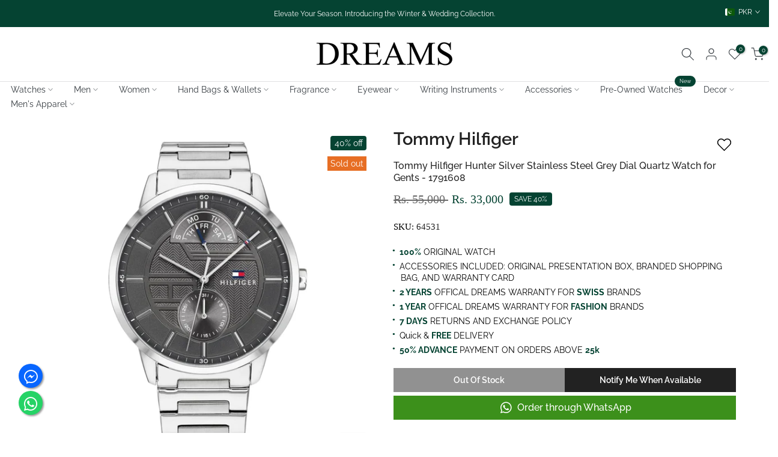

--- FILE ---
content_type: image/svg+xml
request_url: https://cdn.shopify.com/s/files/1/0815/7157/8139/files/footerlogo-11.svg?v=1707281737
body_size: 75
content:
<svg viewBox="0 0 40 15" xmlns="http://www.w3.org/2000/svg" data-name="Layer 1" id="Layer_1"><defs><style>.cls-1{fill:#e8e8e8;}</style></defs><path d="M1.12,3.24l.1,0c1.12,0,2.25,0,3.38,0a3,3,0,0,1,1.31.33A2.35,2.35,0,0,1,7.15,5.45a4.56,4.56,0,0,1,0,1.38,2.5,2.5,0,0,1-1.32,2,3.28,3.28,0,0,1-1.41.33c-.44,0-.88,0-1.32,0l-.28,0v2.4H1.12ZM2.84,7.73c.56,0,1.1,0,1.64-.06a1,1,0,0,0,.87-.83A4.12,4.12,0,0,0,5.44,6c0-.9-.42-1.28-1.33-1.29H3a1,1,0,0,0-.17,0Z" class="cls-1"></path><path d="M30.69,10.12v1.5H25.27V3.23h5.42V4.71H27v2H30V8.14H27v2Z" class="cls-1"></path><path d="M13.61,8.37a5.17,5.17,0,0,1-.23,1.74,2.26,2.26,0,0,1-1.86,1.6,4.09,4.09,0,0,1-1.74-.05A2.27,2.27,0,0,1,8.09,9.94a5.5,5.5,0,0,1,0-2.82,2.26,2.26,0,0,1,2-1.78,4.21,4.21,0,0,1,1.62.06,2.18,2.18,0,0,1,1.63,1.5A4.63,4.63,0,0,1,13.61,8.37ZM12,8.51c-.06-.36-.1-.72-.17-1.08a.81.81,0,0,0-.54-.63,1.45,1.45,0,0,0-.85,0,.81.81,0,0,0-.61.57A3.16,3.16,0,0,0,9.64,8a3.88,3.88,0,0,0,.13,1.66,1,1,0,0,0,1,.67.93.93,0,0,0,1-.77C11.87,9.23,11.89,8.88,12,8.51Z" class="cls-1"></path><path d="M14.57,11.46l0-1.37c.53.05,1,.12,1.51.15a8,8,0,0,0,1,0,1.58,1.58,0,0,0,.42-.09.37.37,0,0,0,0-.7q-.3-.09-.6-.15c-.35-.07-.7-.13-1-.21a3.07,3.07,0,0,1-.6-.22,1.34,1.34,0,0,1-.76-1,2.57,2.57,0,0,1,.05-1.26,1.83,1.83,0,0,1,1.36-1.19,4.7,4.7,0,0,1,1.83-.06c.39,0,.78.12,1.16.19.11,0,.22,0,.33.07V7L18.9,7c-.61-.06-1.22-.12-1.84-.16a2.94,2.94,0,0,0-.59.05.4.4,0,0,0-.34.36.35.35,0,0,0,.31.37c.37.1.75.16,1.12.25a7.11,7.11,0,0,1,1.05.32A1.26,1.26,0,0,1,19.4,9.3a4.94,4.94,0,0,1,0,.86,1.65,1.65,0,0,1-1.3,1.48,5.08,5.08,0,0,1-1.5.12A10.61,10.61,0,0,1,14.57,11.46Z" class="cls-1"></path><path d="M36.92,11.62H35.13l-1-1.84c-.36.62-.64,1.24-1,1.84H31.38l1.68-3.1L31.38,5.45c.61,0,1.19,0,1.78,0l1,1.89,1-1.88h1.8l-1.75,3Z" class="cls-1"></path><path d="M20.86,6.86h-.72V5.45h.72V3.74h1.68v1.7H24V6.86H22.56c0,.1,0,.18,0,.26V9.54c0,.72.24.76.74.73H24l.07,1.32a4.64,4.64,0,0,1-2,.13A1.26,1.26,0,0,1,21,10.65a7.09,7.09,0,0,1-.12-1.21c0-.76,0-1.52,0-2.28Z" class="cls-1"></path><path d="M37.26,10.93a.77.77,0,0,1,.8-.83.78.78,0,0,1,.82.81.76.76,0,0,1-.81.84A.74.74,0,0,1,37.26,10.93Z" class="cls-1"></path></svg>

--- FILE ---
content_type: image/svg+xml
request_url: https://cdn.shopify.com/s/files/1/0815/7157/8139/files/Meezan.svg?v=1711952542
body_size: 929
content:
<svg viewBox="0 0 60.175 60.183" height="60.183" width="60.175" xmlns="http://www.w3.org/2000/svg" data-name="1footerlogo-04" id="_1footerlogo-04">
  <path fill="#69307d" transform="translate(-0.393 0.043)" d="M60.555,29.175a30.007,30.007,0,1,1-10.243-21.8,30.087,30.087,0,0,1,10.243,21.8Zm-.761.961a29.205,29.205,0,1,0-8.722,20.986,29.285,29.285,0,0,0,8.722-20.986Z" data-name="Path 49" id="Path_49"></path>
  <path fill="#69307d" transform="translate(1.035 1.466)" d="M29.041,57.078A28.324,28.324,0,1,1,49.63,48.364a28.324,28.324,0,0,1-20.589,8.714ZM11.133,28.714A18.028,18.028,0,1,0,29.161,10.686,18.028,18.028,0,0,0,11.133,28.714Zm.841-9.775,1.442-2.8c-.761-.561-.761.361-1.362.32L7.848,14.732l.24-.881-.6-.24-1.4,3.045,3.566,3.525h0l-5.008-.4L3.16,22.744c.721.561.761-.32,1.322-.32l4.006,1.883c0,.441-.4.961.441,1.082l1.2-2.644-.521-.28-.441.681L5.164,21.262h0l5.489.4.6-1.242L7.247,16.415h0l4.006,1.8c.32.08-.16.521.721.721Zm40.062,0h0l-3.646,4.607.681,1.8,5.208-1.8.521.721.521-.28L54.28,21.1l-.6.24v.921l-3.686,1.362a2.324,2.324,0,0,1,.761-.881L53.2,19.66a1.282,1.282,0,0,0,.28-1.162,22.073,22.073,0,0,0-.881-2.4l-.521.24v.921L47.75,18.738l-.521-.841-.561.24c.32.841.6,1.683.921,2.484,0,0,.361.24.681.441V20.1Zm-22.6,35.175-.961.441c0,.2,0,.441.24.441l2.8-.2v-.6l-.881-.2L30.2,49.987h.24l3.566,4.447,1.963-.28-.641-5.288c.24-.441,1.122,0,.641-1.042l-2.524.24s-.28.32-.521.641h1.122l.441,4.006h-.2L30.723,48.3l-2.844.4v.6H28.8Zm15.664-4.607,2.364-1.763c.361-.28.28-.521,0-.681a14.542,14.542,0,0,1-4.527-.28,8.029,8.029,0,0,1,.441-2.043c.16-.641.361-1.2.6-1.883l-.4-.24L41.46,44.378l.28.481h.681a17.828,17.828,0,0,1-.681,3.085L40.5,46.3l.641-.681-.521-.441-2.644,1.963.4.521.881-.441L42.1,50.988l-.641.761.481.4L44.5,50.187l-.361-.481-.841.361-1.362-1.843h0l3.045.4ZM10.332,47.423c1.442,1.082,2.764,2.123,4.006,3.085a2.284,2.284,0,0,0,1.162.28,1.362,1.362,0,0,0,1.442-1.8,1.147,1.147,0,0,0-.24-.8,1.506,1.506,0,0,0,1.843-.641,1.683,1.683,0,0,0-.481-2.043,5.249,5.249,0,0,0-.641-.441l-3.045-2.284h-.561l.521.721-2.884,3.726-.8-.441ZM23.752,3.915,26.8,3.435l.32,1h1.122l-.361-1.963-6.45,1.162c0,.961.681.441,1.042.841.24,1.2.481,2.564.721,4.006a1.883,1.883,0,0,1,0,.481c0,.4-1.042.24-.561,1.042L29,8.723l-.361-2H27.558v1.2l-3.045.6-.28-1.8,1.2-.24.481.761.761-.28-.361-2.123h-.881v.881H24.313Zm-12.459,6.29.881-.4L14.9,13.53c0,.481-.921.721,0,1.282l5.288-4.086L19.025,9.284l-.881.681.6,1.042-2.484,1.8-1.242-1.723,1-.681.6.32.8-.4L16.06,8.482l-.721.561.28.761-1,.681-1.2-1.643,2.6-1.883.561.961.841-.761L16.3,5.718,10.852,9.724Zm28.044,1L41.66,13.29l.4-.481-.521-.761,1.122-.481,2.364,2.083-.4,1.242-.841-.521-.4.521,2.484,2.163c0-.28.32-.521.24-.6a8.782,8.782,0,0,1,0-1.482,22.484,22.484,0,0,1,.841-2.965c.28-.961.361-1.322.561-1.963L46.107,8.8,41.46,10.726c-.441,0-.841.441-1.362,0s-.28.32-.6.481ZM25.756,54.995v-.721a5.645,5.645,0,0,1-.521-1.162c-.08-.441-.28-2-.441-3.045s-.28-1.442-.4-2.2l-1.763-.481-3.525,3.766c-.32.361-.561.841-1.2.721s0,.28-.441.6l2.925.681s0-.2.28-.361l-.961-.6.921-.881,3.045.961v1.2h-1v.521ZM33.087,8.562a8.253,8.253,0,0,1,.961-.6L38.295,5.4c.481-.28.761-.6.521-1.242-1.923-.441-4.006-1.042-5.889-1.4l-.441,1.8.961.28.521-1.162,3.085.761-.921.641c-1.4.841-2.764,1.723-4.006,2.524a1.082,1.082,0,0,0-.641,1.242l5.969,1.562.441-1.923L36.853,8.2l-.521,1.2Z" data-name="Path 50" id="Path_50"></path>
  <path fill="#69307d" transform="translate(8.654 9.748)" d="M21.542,3.205A17.307,17.307,0,1,1,5.862,11.6a17.307,17.307,0,0,1,15.68-8.394Zm0,34.213a17.063,17.063,0,1,0-.16,0Z" data-name="Path 51" id="Path_51"></path>
  <path fill="#69307d" transform="translate(9.82 36.247)" d="M3.79,13.6,5.152,12c.561.481,1.042.841,1.482,1.282a.881.881,0,0,1,0,1.322.961.961,0,0,1-1.322.28A17.187,17.187,0,0,1,3.79,13.6Z" data-name="Path 52" id="Path_52"></path>
  <path fill="#69307d" transform="translate(11.173 34.534)" d="M4.24,13.032l1.242-1.6,1.4,1.162a.761.761,0,0,1,0,1.2.921.921,0,0,1-1.242.32A8.529,8.529,0,0,0,4.24,13.032Z" data-name="Path 53" id="Path_53"></path>
  <path fill="#69307d" transform="translate(33.118 8.68)" d="M14.264,2.83l-.961,2.8L11.54,4.072A21.433,21.433,0,0,1,14.264,2.83Z" data-name="Path 54" id="Path_54"></path>
  <path fill="#69307d" transform="translate(16.163 37.69)" d="M7.943,12.52l.28,2.684L5.9,14.563,7.663,12.48Z" data-name="Path 55" id="Path_55"></path>
  <path fill="#69307d" transform="translate(12.562 21.397)" d="M19.156,18.438l-1.482-3.405-1.522,3.405H6.1c-.441-1.042-.921-2.123-1.322-3.245a.841.841,0,0,1,0-.681C6.016,12.108,7.3,9.7,8.78,7.3h4.727l4.166,7.532L21.921,7.06h4.287a1.122,1.122,0,0,1,.721.521c1.2,2.284,2.4,4.527,3.566,6.811a1.562,1.562,0,0,1,0,1.042c-.361,1-.8,1.963-1.242,3Z" data-name="Path 56" id="Path_56"></path>
  <path fill="#69307d" transform="translate(15.922 12.017)" d="M10.547,14.8H5.82L11.148,3.94h6.29l5.328,10.777a27.723,27.723,0,0,1-4.807,0L14.313,7.786Z" data-name="Path 57" id="Path_57"></path>
</svg>


--- FILE ---
content_type: image/svg+xml
request_url: https://cdn.shopify.com/s/files/1/0815/7157/8139/files/footerlogo-05.svg?v=1707281484
body_size: 430
content:
<svg viewBox="0 0 40 15" xmlns="http://www.w3.org/2000/svg" data-name="Layer 1" id="Layer_1"><defs><style>.cls-1{fill:#e8e8e8;}</style></defs><path d="M9.83,4.75l.52-1.92a.65.65,0,0,1,.84-.52.7.7,0,0,1,.42.85c-.39,1.42-.75,2.84-1.13,4.26a3,3,0,0,1-2.7,2.34.41.41,0,0,0-.26.15A3,3,0,0,1,4.36,11.2a2.91,2.91,0,0,1-1.65-.95c0,.11-.07.18-.09.26-.16.58-.31,1.16-.48,1.74a.63.63,0,0,1-.76.46.61.61,0,0,1-.48-.64,5.38,5.38,0,0,1,.17-.89c.33-1.26.66-2.52,1-3.77a3.06,3.06,0,0,1,2.7-2.17A.34.34,0,0,0,5,5.11a3,3,0,0,1,4.72-.46Zm-3.48.78C7.65,6.54,7.68,6.6,8,8.34A1.63,1.63,0,0,0,9.25,7a1.73,1.73,0,0,0-.91-1.72A1.67,1.67,0,0,0,6.35,5.53ZM4.52,6.64A1.69,1.69,0,0,0,3.27,8.16,1.73,1.73,0,0,0,4.56,9.91a1.55,1.55,0,0,0,1.59-.48A3,3,0,0,1,4.52,6.64ZM6.65,8.16a1.47,1.47,0,0,0-.78-1.33A1.44,1.44,0,0,0,6.65,8.16Z" class="cls-1"></path><path d="M26.72,9.15c0,.36,0,.69,0,1,0,.15-.06.21-.21.21-.66,0-.56.08-.56-.54,0-.87,0-1.75,0-2.62,0-.42.09-.8.54-1a1.74,1.74,0,0,1,.56-.1H29c.82,0,1.1.32,1.11,1.13v.88a.85.85,0,0,1-.88.95c-.69,0-1.39,0-2.08,0Zm0-.65c.77,0,1.51,0,2.25,0,.23,0,.34-.19.35-.41s0-.52,0-.78-.15-.5-.51-.51H27.21c-.33,0-.48.15-.49.48S26.72,8.07,26.72,8.5Z" class="cls-1"></path><path d="M13.41,9.13c0,.35,0,.66,0,1s0,.28-.25.28c-.55,0-.47,0-.48-.47V7.19c0-.69.27-1,1-1s1.47,0,2.2,0,1,.32,1,1v1a.83.83,0,0,1-.85.92c-.61,0-1.22,0-1.84,0Zm0-.61h2.23A.38.38,0,0,0,16,8.13a6,6,0,0,0,0-1,.39.39,0,0,0-.43-.39c-.58,0-1.16,0-1.74,0a.4.4,0,0,0-.45.43C13.4,7.64,13.42,8.06,13.42,8.52Z" class="cls-1"></path><path d="M33.72,7.41c.06-.43-.07-.61-.47-.62H31c-.09,0-.26,0-.27-.07a2.18,2.18,0,0,1,0-.51s.11,0,.16,0c.85,0,1.7,0,2.54,0s1,.32,1,1.1c0,.5,0,1,0,1.48,0,.32-.06.39-.37.39H31.36c-.52,0-.71-.21-.72-.73,0-.85.14-1,1-1h2.09Zm0,.45h-2c-.27,0-.34.1-.34.38s.13.33.36.32h1.43c.62,0,.64,0,.55-.64Z" class="cls-1"></path><path d="M19.42,9.13H18.07c-.5,0-.68-.2-.7-.7V8.22c0-.61.18-.79.81-.8h2a.63.63,0,0,0,.29-.08.68.68,0,0,0-.11-.41.83.83,0,0,0-.44-.15c-.73,0-1.46,0-2.18,0-.26,0-.3-.1-.3-.32s.06-.3.29-.3c.79,0,1.58,0,2.37,0a1.83,1.83,0,0,1,.33,0,.82.82,0,0,1,.78.87c0,.57,0,1.14,0,1.71,0,.26-.12.36-.37.36Zm-.11-.56H20c.45,0,.45,0,.44-.46,0,0,0-.1,0-.13s-.08-.13-.13-.13c-.66,0-1.33,0-2,0-.25,0-.27.22-.26.42s.11.29.31.29Z" class="cls-1"></path><path d="M35.89,7.89V9.1l0,0c-.71.09-.71.09-.71-.6,0-1.06,0-2.12,0-3.17,0-.26.06-.36.33-.34.49,0,.45-.08.45.47V7.3c.45,0,.89,0,1.32,0,.1,0,.21-.13.28-.22s.34-.45.5-.69a.44.44,0,0,1,.45-.23,5.25,5.25,0,0,0,.58,0L38,7.57l1.14,1.5-.05.07c-.25,0-.49,0-.74,0-.05,0-.12-.09-.16-.15l-.56-.78A.66.66,0,0,0,37,7.89C36.65,7.9,36.29,7.89,35.89,7.89Z" class="cls-1"></path><path d="M22.34,10.36V9.8A1.71,1.71,0,0,0,23,9.66c.16-.11.23-.35.3-.46-.21-.31-.4-.56-.56-.84-.39-.63-.76-1.28-1.13-1.92a2.57,2.57,0,0,1-.12-.27c.26,0,.48,0,.7,0s.16.12.21.2l1.11,1.91c0,.06.09.12.16.22l.47-.76c.26-.46.54-.91.78-1.37a.34.34,0,0,1,.37-.21h.55c-.13.25-.23.45-.35.65L23.65,10a.85.85,0,0,1-.72.39A5.8,5.8,0,0,1,22.34,10.36Z" class="cls-1"></path></svg>

--- FILE ---
content_type: image/svg+xml
request_url: https://cdn.shopify.com/s/files/1/0815/7157/8139/files/faysal.svg?v=1711952542
body_size: 2257
content:
<svg viewBox="0 0 126.267 37.596" height="37.596" width="126.267" xmlns="http://www.w3.org/2000/svg" data-name="1footerlogo-03" id="_1footerlogo-03">
  <path fill="#007279" transform="translate(0 -1.55)" d="M5.4,33.748V26.235a1.1,1.1,0,0,0-.316-.821l-4.7-4.672L0,20.332a2.967,2.967,0,0,1,.316-.316l4.861-4.893a.663.663,0,0,0,.221-.6V7.011h7.45a1.1,1.1,0,0,0,.852-.347L18.435,1.9l.284-.347.41.347L23.9,6.664a1.042,1.042,0,0,0,.789.316H32.2v7.45a1.1,1.1,0,0,0,.347.852l4.767,4.735a3.157,3.157,0,0,0,.41.284c0,.221-.284.316-.379.442l-4.83,4.735a.979.979,0,0,0-.347.789q0,3.457,0,6.913v.568H24.938a1.515,1.515,0,0,0-1.2.473l-4.8,4.672v.253L15.373,35.8l-1.736-1.768a.884.884,0,0,0-.726-.284H5.4ZM18.719,8.116h0a.758.758,0,0,0,0,.253,4.2,4.2,0,0,1-1.894,3.157,24.339,24.339,0,0,1-2.273,1.389c-1.136.663-2.336,1.231-3.409,1.957a7.923,7.923,0,0,0-3.567,7.86,5.556,5.556,0,0,0,2.841,4.262,10.385,10.385,0,0,0,5.366,1.231h6a11.4,11.4,0,0,0,4.2-.789,5.935,5.935,0,0,0,3.662-3.472,7.166,7.166,0,0,0,.316-3.157,7.892,7.892,0,0,0-3.63-6.313c-1.073-.694-2.21-1.231-3.157-1.862s-1.42-.789-2.083-1.231a4.167,4.167,0,0,1-1.7-1.831C18.94,9.284,18.94,8.653,18.719,8.116Z" data-name="Path 35" id="Path_35"></path>
  <path fill="#007279" transform="translate(71.494 5.394)" d="M44.1,5.5,47.26,4.77V15.345c1.263,0,3.157-2.178,3.441-3.63l-.758-.316V11.21c1.326-.379,2.683,0,4.009-.284h0s-.221.284-.379.284a4.1,4.1,0,0,0-2.431,1.42c-.631.663-1.231,1.389-1.926,2.178a32.766,32.766,0,0,0,5.556,5.9H52.185c-.189,0-.379-.347-.537-.537L48.46,16.323c-.316-.379-.663-.631-1.2-.253v3.157c0,1.1.253.979.979,1.136a1.894,1.894,0,0,1,.6.253,3.946,3.946,0,0,1-1.7.189h-5.65a6.787,6.787,0,0,1-1.768,0c0-.189,0-.253.158-.253,1.484-.379,1.484-.379,1.484-1.926V14.556a2.241,2.241,0,0,0-3.346-2.273l-.694.347a1.168,1.168,0,0,0-.694,1.231v5.114c0,1.2,0,1.263,1.263,1.547h.189a11.711,11.711,0,0,1-4.924,0l.694-.158c.884,0,1.1-.379,1.1-1.263V13.293c0-1.042,0-1.1-1.073-1.357h-.347v-.126l3.157-.852v1.61l1.452-.915a3.788,3.788,0,0,1,2.525-.663,2.336,2.336,0,0,1,2.21,2.3v5.871c0,1.01.474,1.357,1.389,1.326s1.357-.41,1.357-1.389V7.611c0-1.357,0-1.389-1.326-1.673H44.04Z" data-name="Path 36" id="Path_36"></path>
  <path fill="#007279" transform="translate(58.036 5.373)" d="M26.91,5.518l3.157-.758v6.882a8.113,8.113,0,0,0,1.357-.537,4.135,4.135,0,0,1,5.745,3.157,5.493,5.493,0,0,1-5.429,6.692,12.627,12.627,0,0,1-2.431-.442c-.631,0-.884-.505-.852-1.2V7.127a.884.884,0,0,0-.884-1.073A4.23,4.23,0,0,1,27,5.833Zm3.157,6.661v6.313a1.8,1.8,0,0,0,1.357,1.641,2.778,2.778,0,0,0,3.315-1.263,5.366,5.366,0,0,0,.6-3.883A3.535,3.535,0,0,0,30,12.21Z" data-name="Path 37" id="Path_37"></path>
  <path fill="#007279" transform="translate(29.115 5.431)" d="M16.688,11.015h2.683c.189.537,0,.726-.505.726h-2.02v7.481a.852.852,0,0,0,.789.947,3.82,3.82,0,0,1,1.168.347,30.177,30.177,0,0,1-5.051.189v-.284l.663-.189a.884.884,0,0,0,.663-.915V11.773H13.5c.253-.915.947-.758,1.547-.789a6.132,6.132,0,0,1,.189-1.862A5.272,5.272,0,0,1,19.15,4.828a2.083,2.083,0,0,1,2.052.758c.347.347,0,.631,0,.915a.505.505,0,0,1-.821,0,4.135,4.135,0,0,0-.852-.6,1.515,1.515,0,0,0-2.336.947,12.343,12.343,0,0,0-.505,4.167Z" data-name="Path 38" id="Path_38"></path>
  <path fill="#007279" transform="translate(65.479 9.559)" d="M39.07,15.789c-.663.316-1.326.663-1.989.915s-.631,0-.852-.284a4.672,4.672,0,0,1-.631-1.01l-1.61,1.01a2.3,2.3,0,0,1-3.346-.979,2.241,2.241,0,0,1,1.1-3.157c.979-.442,1.989-.789,2.967-1.2.473-.221,1.042-.379,1.01-1.136s0-1.8-1.042-2.273a1.831,1.831,0,0,0-2.431.758,3.693,3.693,0,0,0-.316.821.5.5,0,0,1-.6.505,1.168,1.168,0,0,1-.694-.41.884.884,0,0,1,.221-.758,7.1,7.1,0,0,1,3.662-1.831,2.21,2.21,0,0,1,2.715,2.02v5.808c0,.979.316,1.168,1.294.947h.347Zm-3.346-4.83c-1.136.568-2.115,1.042-3.157,1.61a1.846,1.846,0,0,0,.6,3.125c.789.189,2.368-.41,2.4-1.01A20.139,20.139,0,0,0,35.724,10.959Z" data-name="Path 39" id="Path_39"></path>
  <path fill="#007279" transform="translate(49.371 9.531)" d="M28.188,10.546a14.457,14.457,0,0,0,0-1.736,1.641,1.641,0,0,0-1.452-1.326,1.673,1.673,0,0,0-1.831.852c-.189.316-.253.694-.442,1.01s-.347.41-.505.379a1.136,1.136,0,0,1-.726-.41V8.683a6.5,6.5,0,0,1,4.262-1.989,2.083,2.083,0,0,1,2.241,2.273v5.524c0,1.1.347,1.294,1.421,1.073h.284v.189l-.694.379a3.914,3.914,0,0,1-.631.316c-1.168.568-1.326.505-1.957-.694a.884.884,0,0,0-.221-.284l-1.547,1.042a2.273,2.273,0,0,1-3.157-.979,2.178,2.178,0,0,1,.947-3.157c.852-.442,1.8-.758,2.715-1.136Zm0,.537a10.606,10.606,0,0,0-3.157,1.61,1.862,1.862,0,0,0-.347,2.083,1.389,1.389,0,0,0,1.263.979,2.778,2.778,0,0,0,2.147-.884.442.442,0,0,0,0-.284Z" data-name="Path 40" id="Path_40"></path>
  <path fill="#007279" transform="translate(32.844 9.569)" d="M15.264,9.213a5.808,5.808,0,0,1,5.177-2.494A2.273,2.273,0,0,1,22.114,9.15v4.83a6.6,6.6,0,0,0,0,.789c0,.758.379.979,1.136.821a.821.821,0,0,1,.537,0,6.313,6.313,0,0,1-2.178,1.1c-.189,0-.537-.284-.758-.505a3.157,3.157,0,0,1-.442-.852,12.91,12.91,0,0,0-1.7,1.042,2.336,2.336,0,0,1-3.157-.947,2.21,2.21,0,0,1,.979-3.157,26.3,26.3,0,0,1,3.157-1.263c1.136-.41,1.168-.631,1.042-1.641a1.811,1.811,0,0,0-1.7-1.736A1.736,1.736,0,0,0,17,8.676a.593.593,0,0,1-.189.442c-.189.126-.379.726-.6.726S15.58,9.371,15.264,9.213Zm5.272,1.831a10.2,10.2,0,0,0-3.157,1.578,1.831,1.831,0,0,0-.347,2.083,1.389,1.389,0,0,0,1.294,1.01,3.157,3.157,0,0,0,2.147-.884.316.316,0,0,0,0-.221Z" data-name="Path 41" id="Path_41"></path>
  <path fill="#007279" transform="translate(37.742 9.723)" d="M23.182,13.794l1.042-2.557c.379-.947.758-1.894,1.1-2.841s.221-1.01-.663-1.2l-.537-.189a8.586,8.586,0,0,1,3.946,0c-.189,0-.316.284-.442.284a1.894,1.894,0,0,0-1.326,1.2c-1.2,2.683-2.431,5.366-3.63,8.113-.663,1.547-1.231,3.157-1.894,4.735,0,.284-.473.663-.631.631a1.957,1.957,0,0,1-.979-.663c-.284-.379,0-.663.347-.852a6.85,6.85,0,0,0,2.368-3.63,1.862,1.862,0,0,0,0-1.168c-.852-2.431-1.736-4.861-2.62-7.292a1.547,1.547,0,0,0-1.2-1.073.758.758,0,0,1-.568-.316,34.44,34.44,0,0,1,4.419,0V7.2l-.379.189c-.694.221-.821.379-.6,1.1s.694,1.894,1.01,2.841.663,1.8.979,2.683Z" data-name="Path 42" id="Path_42"></path>
  <path fill="#007279" transform="translate(55.06 5.373)" d="M30.17,20.386c0,.442,0,.631-.505.6h-.789c-1.862-.347-1.862-.537-1.862-2.494V6.843a.789.789,0,0,0-.821-.884,2.525,2.525,0,0,1-.663,0V5.518l3.157-.758V18.87c0,1.1.284,1.326,1.357,1.484Z" data-name="Path 43" id="Path_43"></path>
  <path fill="#007279" transform="translate(44.494 9.478)" d="M26.342,9.21a4.482,4.482,0,0,1-.41-.379,8.492,8.492,0,0,0-.979-1.1,1.61,1.61,0,0,0-2.715.821A1.389,1.389,0,0,0,22.712,10c.505.379,1.073.663,1.61,1.01a10.733,10.733,0,0,1,1.641.979,2.652,2.652,0,0,1-.379,4.356,4.262,4.262,0,0,1-4.419,0l-.316-.221a3.946,3.946,0,0,1,0-2.588c.158.284.253.537.379.726a12.628,12.628,0,0,0,1.389,1.7,1.736,1.736,0,0,0,2.336-.158,2.02,2.02,0,0,0-.253-2.62,6.313,6.313,0,0,0-1.073-.694L22.27,11.8a2.494,2.494,0,0,1-1.357-2.809,3.157,3.157,0,0,1,2.4-2.21h0c2.178-.347,2.746,0,3.157,2.273Z" data-name="Path 44" id="Path_44"></path>
  <path fill="#007279" transform="translate(8.433 6.149)" d="M12.149,12.223a1.862,1.862,0,0,1,1.515,1.421,18.087,18.087,0,0,1,.379,3.914c0,.347,0,.726,0,1.1a.915.915,0,0,0,1.231-.537,4.64,4.64,0,0,0,.253-1.61,18.691,18.691,0,0,0-.442-2.967,4.325,4.325,0,0,0,0-.505c.6.253,1.073.568,1.2,1.168a7.576,7.576,0,0,1-.095,3.851h0a.908.908,0,0,0,1.326-.6,4.988,4.988,0,0,0,0-2.462q-.077-.4-.189-.789a1.957,1.957,0,0,1,1.2,1.136,4.041,4.041,0,0,1-.347,3.5,1.326,1.326,0,0,1-1.61.537l-.758-.379a1.61,1.61,0,0,1-2.4.505,1.8,1.8,0,0,1-1.641.726,2.967,2.967,0,0,1-1.61-.915,3.157,3.157,0,0,1-2.809.915,10.8,10.8,0,0,1-3.157-.473H3.91l2.525-.316a11.838,11.838,0,0,0,2.147-.505,2.683,2.683,0,0,0,1.831-3.157A7.867,7.867,0,0,0,9.971,13.9a15.089,15.089,0,0,1-.631-3.725V7.235A2.241,2.241,0,0,1,10.507,5.12c0,.6,0,1.2,0,1.768a38.985,38.985,0,0,0,.726,7.671,6.313,6.313,0,0,1,0,3.157c0,.347-.284.694-.442,1.1a5.777,5.777,0,0,0,1.042.347.852.852,0,0,0,.979-.663,3.157,3.157,0,0,0,.221-1.894c-.189-1.389-.41-2.746-.631-4.1Z" data-name="Path 45" id="Path_45"></path>
  <path fill="#007279" transform="translate(5.966 7.23)" d="M7.355,6.817A2.778,2.778,0,0,1,5.714,9.153a4.388,4.388,0,0,0-2.21,2.4,3.157,3.157,0,0,0,.537,3.472,3.472,3.472,0,0,0,3.567.884A2.873,2.873,0,0,0,9.029,14.74c.284-.505,0-.821-.41-.979H7.008a1.452,1.452,0,0,1-1.2-1.768,3.315,3.315,0,0,1,1.7-2.683.41.41,0,0,0,.221-.442A4.293,4.293,0,0,1,9,6.344a2.431,2.431,0,0,1,.821-.663c.694-.221,1.2.189,1.263.947A3.378,3.378,0,0,1,9.249,9.6c-.442.221-.884.347-1.326.537L6.6,10.858c-.316,0-.316.379,0,.6a2.241,2.241,0,0,0,.474.474,3.441,3.441,0,0,0,1.547.505c1.42,0,1.894.852,1.357,2.178A4.419,4.419,0,0,1,6.819,17.36a2.809,2.809,0,0,1-3.63-1.768A6.313,6.313,0,0,1,4.23,9.279,10.133,10.133,0,0,1,7.355,6.817ZM8.523,8.553a10.133,10.133,0,0,0,1.042-.379.631.631,0,0,0,.253-.947,1.578,1.578,0,0,0-1.452,0h0a1.578,1.578,0,0,0,.158,1.389Z" data-name="Path 46" id="Path_46"></path>
  <path fill="#007279" transform="translate(13.436 7.098)" d="M7.935,7.991A8.555,8.555,0,0,0,10.3,10.106a2.715,2.715,0,0,1-.537,0A4.8,4.8,0,0,1,6.42,7.328,7.8,7.8,0,0,1,6.23,5.56h.253L10.3,7.77c.852.505,1.736,1.01,2.557,1.61a6.209,6.209,0,0,1,2.115,7.039,3.157,3.157,0,0,1-1.042,1.515,5.935,5.935,0,0,0,.442-2.525,6.313,6.313,0,0,0-2.9-5.3l-2.4-1.389-1.1-.663Z" data-name="Path 47" id="Path_47"></path>
  <path fill="#007279" transform="translate(10.186 8.867)" d="M5.219,6.38a14.931,14.931,0,0,1,2.3,3.5,4.489,4.489,0,0,0,.347,1.042,2.21,2.21,0,0,1-1.862,2.525,5.777,5.777,0,0,0,.505-.821,2.241,2.241,0,0,0,0-1.957A9,9,0,0,0,5.377,8.337L4.9,7.643C4.588,7.138,4.682,6.79,5.219,6.38Z" data-name="Path 48" id="Path_48"></path>
</svg>


--- FILE ---
content_type: image/svg+xml
request_url: https://cdn.shopify.com/s/files/1/0815/7157/8139/files/footerlogo-13.svg?v=1707281737
body_size: 10891
content:
<svg viewBox="0 0 40 15" xmlns="http://www.w3.org/2000/svg" data-name="Layer 1" id="Layer_1"><defs><style>.cls-1{fill:#e8e8e8;}</style></defs><path d="M15.06,7.16,15.28,7a1.21,1.21,0,0,1,.79-.3.86.86,0,0,1,.9.73,5.17,5.17,0,0,1,0,1c-.1,1-.22,2-.35,3.06a6.83,6.83,0,0,1-.18.9,1.17,1.17,0,0,1-1,.87,1,1,0,0,1-.83-.33.86.86,0,0,0-.14-.13.86.86,0,0,0-.07.21c-.07.53-.13,1.07-.2,1.6a.77.77,0,0,1,0,.15A.19.19,0,0,1,14,15H12.68c-.14,0-.18-.08-.17-.2l.06-.61c.15-1.28.3-2.57.44-3.86l.36-3.09s0-.06,0-.09c0-.31,0-.32.35-.32h1c.37,0,.37,0,.35.37v0Zm-.52,4.47h0a1.38,1.38,0,0,0,0,.29.18.18,0,0,0,.11.13.21.21,0,0,0,.17-.06.8.8,0,0,0,.09-.3c.12-1,.23-2,.34-3a4.46,4.46,0,0,0,.05-.63.28.28,0,0,0-.13-.2c-.1,0-.19,0-.22.14s-.05.24-.07.37c-.08.65-.15,1.29-.22,1.94C14.63,10.77,14.59,11.2,14.54,11.63Z" class="cls-1"></path><path d="M26.64,13.22h-.58c-.13,0-.23,0-.22-.2s-.05-.14-.14-.06a1.26,1.26,0,0,1-.75.34.93.93,0,0,1-1.06-.92,8.43,8.43,0,0,1,.06-1c.12-1.06.24-2.12.37-3.18a3,3,0,0,1,.13-.59A1.18,1.18,0,0,1,26.33,7c.13.11.17.09.19-.08.05-.38.09-.76.14-1.14s.05-.32.35-.32h1.1c.21,0,.23,0,.2.24-.11,1.09-.23,2.18-.35,3.27-.14,1.29-.29,2.58-.43,3.87a.88.88,0,0,0,0,.17.23.23,0,0,1-.26.24ZM26.37,8.3V8.12c0-.1,0-.22-.15-.21a.33.33,0,0,0-.2.17,1,1,0,0,0-.08.3l-.3,2.84c0,.21,0,.43-.06.65s0,.21.13.23a.19.19,0,0,0,.22-.18,2.36,2.36,0,0,0,.08-.45c.06-.46.11-.92.16-1.37C26.24,9.49,26.3,8.89,26.37,8.3Z" class="cls-1"></path><path d="M19.65,13.18h-.6c-.11,0-.19,0-.19-.16s-.09-.13-.16,0a1.09,1.09,0,0,1-1.4.12.81.81,0,0,1-.31-.44,1.33,1.33,0,0,1,0-.34c0-.54.1-1.09.18-1.63a1,1,0,0,1,.51-.7l.55-.31c.13-.07.27-.11.4-.18s.52-.16.6-.41a4.55,4.55,0,0,0,.14-1c0-.09,0-.2-.15-.2a.18.18,0,0,0-.2.17c0,.3-.09.61-.13.91s-.05.34-.37.34H17.6c-.34,0-.35,0-.31-.34a8.32,8.32,0,0,1,.13-.85,1.79,1.79,0,0,1,1.65-1.42,3.11,3.11,0,0,1,.86,0A1.18,1.18,0,0,1,21,8q0,.69-.09,1.38c-.07.82-.17,1.64-.26,2.46,0,.37-.08.74-.13,1.11,0,.2-.06.24-.28.25h-.55Zm-1.13-1.52h0a.75.75,0,0,0,0,.26.24.24,0,0,0,.14.14c.06,0,.14-.05.19-.09a.21.21,0,0,0,0-.14c.06-.44.12-.89.17-1.34a.61.61,0,0,0,0-.13s-.11,0-.14.07a1.65,1.65,0,0,0-.26.44A6.5,6.5,0,0,0,18.52,11.66Z" class="cls-1"></path><path d="M8.74,11.6c0-.41.08-.82.13-1.23.07-.63.14-1.26.24-1.89a2.25,2.25,0,0,1,.46-1.13,1.68,1.68,0,0,1,1.29-.66,2.9,2.9,0,0,1,.66,0,1.44,1.44,0,0,1,1.24,1.45,6.73,6.73,0,0,1,0,.89c-.09.79-.19,1.58-.29,2.37,0,0,0,.08,0,.11a2,2,0,0,1-2.66,1.67,1.25,1.25,0,0,1-1-1.29c0-.11,0-.21,0-.32Zm1.64,0c0,.13,0,.2,0,.26a.85.85,0,0,0,.14.19c.06-.05.14-.09.16-.14a2.21,2.21,0,0,0,.08-.37c.13-1.1.26-2.21.38-3.32,0-.13,0-.28-.13-.34s-.2.06-.23.29-.1.74-.14,1.12C10.55,10.09,10.47,10.88,10.38,11.61Z" class="cls-1"></path><path d="M7.43,10.12h-.8c-.12,0-.2,0-.22.17,0,.48-.09,1-.13,1.44,0,.12,0,.28.14.33s.24-.07.28-.28.1-.68.14-1,0-.31.33-.31h1c.14,0,.23.05.22.21a3.27,3.27,0,0,1-.68,2A2,2,0,0,1,5.29,13a1.35,1.35,0,0,1-.63-1.12,10.13,10.13,0,0,1,.06-1.23c.06-.63.12-1.25.22-1.86a4.9,4.9,0,0,1,.26-1A1.8,1.8,0,0,1,7.07,6.67l.23,0A1.44,1.44,0,0,1,8.6,8a5.55,5.55,0,0,1,0,1.41c0,.17,0,.34-.06.51s-.06.24-.28.25ZM7,8.3V8.1c0-.1,0-.2-.14-.22s-.18.09-.2.19-.07.5-.1.74,0,.19.15.19S7,9,7,8.85,7,8.45,7,8.3Z" class="cls-1"></path><path d="M31.05,8.91h-.49c-.23,0-.26,0-.24-.25s0-.31,0-.46,0-.25-.15-.27S30,8,30,8.14a.8.8,0,0,0,.29,1l.49.34c.18.13.36.27.52.41a1.2,1.2,0,0,1,.37.8,3.89,3.89,0,0,1-.22,1.55,1.48,1.48,0,0,1-1,1,2.22,2.22,0,0,1-1.44,0A1.17,1.17,0,0,1,28.09,12c0-.31,0-.61.06-.92,0-.13.07-.19.2-.19h1.07c.17,0,.2.06.19.25s0,.45-.05.68,0,.25.17.26S30,12,30,11.9a3.36,3.36,0,0,0,.06-.63A.51.51,0,0,0,29.9,11c-.17-.15-.36-.29-.54-.43l-.54-.44a1.26,1.26,0,0,1-.45-1,4.45,4.45,0,0,1,.17-1.36,1.36,1.36,0,0,1,.91-.94,2.36,2.36,0,0,1,1.53,0,1.17,1.17,0,0,1,.86,1.35c0,.17,0,.34,0,.51s-.09.25-.26.23Z" class="cls-1"></path><path d="M2.85,13.16h-1c-.3,0-.32,0-.29-.31l.36-3.32c.15-1.43.31-2.87.46-4.3,0-.05,0-.1,0-.14s.08-.22.22-.22h1.3c.19,0,.22,0,.2.23C4,6.06,3.87,7,3.77,8c-.08.79-.17,1.58-.25,2.38l-.09.86c-.05.34,0,.35.32.35h.43c.12,0,.19.05.18.18-.05.43-.09.86-.15,1.28,0,.16-.15.16-.27.16Z" class="cls-1"></path><path d="M23.22,7.26A3.65,3.65,0,0,1,23.59,7,2.55,2.55,0,0,1,24,6.74c.17,0,.23,0,.21.19s0,.29,0,.43c-.06.45-.11.9-.16,1.34,0,.18-.07.28-.27.29a1.21,1.21,0,0,0-.44.15.57.57,0,0,0-.29.44c-.06.38-.12.76-.16,1.14-.09.72-.17,1.43-.25,2.15,0,.3-.05.32-.35.32H21.2c-.24,0-.27,0-.24-.28l.39-3.58.24-2.15a1.7,1.7,0,0,1,0-.22.17.17,0,0,1,.19-.15h1.26c.16,0,.2.09.18.23S23.23,7.21,23.22,7.26Z" class="cls-1"></path><path d="M22,3.59c-.16-.16-.16-.16.1-.44a.64.64,0,0,0-.36.3,1.46,1.46,0,0,1-.26.34.63.63,0,0,1-.51.14s-.09-.09-.09-.14A.87.87,0,0,1,21,3.54c-.2.22-.21.25-.09.46s0,.2-.12.21l-.44,0,0,0s0,0,0,0,.18.1.29,0,.18,0,.21.09a2,2,0,0,1,0,.34q0,.3-.45.27l0-.11a.31.31,0,0,1-.05-.1s-.06.1-.05.13.08.06.13.09.05.34-.05.49a1.07,1.07,0,0,1-.27.25.42.42,0,0,1-.2,0c0-.09,0-.19,0-.26s.15-.16.06-.27-.08,0-.12-.08,0,.08,0,.11-.06.21-.13.27a.29.29,0,0,1-.26,0c-.1,0-.11-.14-.05-.24a1,1,0,0,0,.07-.15l.06-.06h0l-.06.06a.4.4,0,0,1-.34.11s0,0,0,0,0,0,0,0,.18,0,.19.12a.44.44,0,0,1-.08.38s-.05,0-.06.06a.58.58,0,0,0,0,.14s.1,0,.13,0,.13-.16.21-.21.2-.09.26,0a.33.33,0,0,1,0,.24.54.54,0,0,1-.44.33,4.18,4.18,0,0,1-.51.07H18.6a1.21,1.21,0,0,1,.09-.2,1.37,1.37,0,0,1,.18-.16h0a.15.15,0,0,1-.1-.19c0-.09,0-.18,0-.27h0c-.2-.16-.22-.31-.06-.5l.06-.12s-.11,0-.13,0-.17.19-.35.09-.27.11-.32.27L18,5.5h0l0,0L18,5.43l.08,0c.25-.16.42-.07.43.22,0,.12,0,.25,0,.37a.26.26,0,0,1-.22.24s-.16,0-.16,0S18.06,6,18,6s-.24,0-.29-.22a.83.83,0,0,0-.08-.22.24.24,0,0,0-.31-.17.47.47,0,0,1-.41-.08c-.06,0-.23.05-.23.13a.08.08,0,0,0,0,.07.47.47,0,0,0,.16,0,.39.39,0,0,1,.41.37h0l-.11.3h0a1.62,1.62,0,0,1-.1.18c-.1.14-.16.16-.3,0s-.11-.1-.19,0-.08,0-.12-.08-.12-.15-.2-.17-.11.09-.18.12a.62.62,0,0,1-.26.06c-.1,0-.14-.09-.1-.19h0l-.23-.06h0l0,.14c0,.08,0,.2-.09.21A.57.57,0,0,1,15,6.41a.7.7,0,0,1-.21-.24.22.22,0,0,0-.33-.1l-.14.06A.23.23,0,0,1,14,6s-.06-.14-.1-.17c-.25-.14-.24-.33-.16-.56,0-.07.05-.11.13-.11L15,5.26s.06,0,.09,0a.67.67,0,0,1-.07.11s-.07,0-.1.06-.07.12,0,.18a.79.79,0,0,0,.71.1s0-.07,0-.08-.11-.06-.13-.11a.24.24,0,0,1,0-.17A1.76,1.76,0,0,1,16,5.25c.6-.11,1.21-.18,1.81-.31a4.49,4.49,0,0,0,.82-.35A1.48,1.48,0,0,1,19,4.47a.16.16,0,0,1,.14.08c.09.29.17.33.42.08h0l.07-.06h0l.12-.06h0c.2,0,.22-.23.27-.38s.13-.26.28-.2.11,0,.12,0c0-.23.18-.32.34-.38.36-.15.72-.28,1.08-.4a7.3,7.3,0,0,1,.81-.18.55.55,0,0,1,.22,0h0a2.45,2.45,0,0,1,1,0c.07,0,.17,0,.18.11s.09,0,.14.05.34,0,.52,0a.14.14,0,0,1,.11.07.13.13,0,0,1-.05.12c-.09,0-.21.12-.28.09a.18.18,0,0,0-.26.06c-.09.1-.18,0-.28,0s-.21-.09-.18-.25S23.57,3,23.5,3s-.1.05-.11.13-.26.32-.39.47-.22,0-.33,0-.18-.06-.19-.11-.11-.16-.23-.07a1.28,1.28,0,0,1-.27.11ZM17.66,5.26h0ZM20,4.52s-.06,0-.07,0,0,0,0,.08L20,4.57a.13.13,0,0,0,0-.06Zm2.53-1.45,0,0-.06,0v0l.07,0,0,0ZM19.84,5c-.09-.06-.13-.09-.17-.09s-.07,0-.11.05a.52.52,0,0,0,.13.06S19.75,5,19.84,5Z" class="cls-1"></path><path d="M37.47,4.51a1,1,0,0,0-.53-.22.79.79,0,0,1-.28-.13c-.06-.11-.11-.22-.17-.32s-.07,0-.1,0,0,.07,0,.09a3,3,0,0,0,.25.25l-.23.23h0s-.06-.08-.06-.12,0-.15-.16-.08a.18.18,0,0,1-.28-.09c-.11-.18-.35-.27-.37-.51a0,0,0,0,0,0,0c-.27,0-.18-.26-.26-.4h0a.45.45,0,0,1,.13-.11.22.22,0,0,1,.16,0,.21.21,0,0,1,0,.12c-.07.16,0,.11.09.07a1.5,1.5,0,0,1,.81-.14s.07,0,.1,0,0,.06-.08.06a1,1,0,0,1-.3,0,.23.23,0,0,0-.23.14l-.07,0-.06,0a.11.11,0,0,0,.08,0s0,0,.05-.07a.26.26,0,0,1,.3.16s.08,0,.11.06,0-.08,0-.11,0-.12.07-.15.1,0,.13,0a.17.17,0,0,0,0-.3.67.67,0,0,1-.09-.14h0a1,1,0,0,1,.73,0,2.23,2.23,0,0,1,.43.16h0l-.05-.23.21.14c.06,0,.11.1.17,0s.09,0,.14,0l.21.11,0-.07-.24,0s0,0,0,0c.21,0,.22-.16.18-.32h0a.4.4,0,0,1,.1.53l-.21.41c0,.06-.09.15-.15.17a.5.5,0,0,0-.32.46,1,1,0,0,1-.06.16h0l-.23.18Zm.34-1.21s0,.06,0,.08,0,0,.07.05,0-.07,0-.09Zm-.33-.07V3.16L37.06,3l0,0ZM36,3.71v0h0v0Z" class="cls-1"></path><path d="M34.46,1.51a1.2,1.2,0,0,1-.11-.59c0-.31.26-.42.53-.26.1.06.15.1,0,.19a.17.17,0,0,0,0,.1c.25.07.14.3.18.45s-.13.11-.21.17l.31.12L35,1.82c-.08,0-.1.08-.06.16a1.21,1.21,0,0,1,.09.2L35.18,2l0-.05.06-.05h0L35.21,2l-.18,0a1.34,1.34,0,0,1,.11-.14.75.75,0,0,1,.07-.12c.1-.16.21-.32.31-.49s.22-.13.35-.1.12.15.1.26a1.93,1.93,0,0,0,0,.34h0l0,0,0,0c-.15,0-.17-.08-.16-.2s.05-.11.05-.16a.42.42,0,0,0-.09-.14.6.6,0,0,0-.09.13s0,.07,0,.1a.16.16,0,0,1-.12.22l-.14,0h0c.16,0,.18.11.18.23L35.5,2l-.12.23h0c-.37,0-.48.29-.64.52h0c-.1,0-.21,0-.08-.17a.91.91,0,0,0,.17-.23s0-.09-.06-.13-.1,0-.11,0,0,.2-.15.15,0-.15,0-.24a.78.78,0,0,0-.16-.33s-.09,0-.14,0l-.14,0,.1-.27a.64.64,0,0,1-.21.09,1.87,1.87,0,0,1-.25,0s0,.05-.06.07l.06.05.37,0a1.4,1.4,0,0,1-.12.7h0a.34.34,0,0,1-.3-.34c0-.1,0-.17-.16-.17s-.12-.12-.13-.19a.29.29,0,0,1,.12-.3L34,1.06S34,1,34,.9s-.08,0-.12,0a.62.62,0,0,1-.16,0c-.13-.08-.2-.25-.14-.31a.41.41,0,0,1,.4,0s0,.13.09,0a.26.26,0,0,1,.16-.09c.06,0,.11,0,.07.1a1,1,0,0,0-.09.24.65.65,0,0,0,.23.71l.06.06a1.07,1.07,0,0,0,0,.25s.09.06.13.09.08-.11.07-.13a1.9,1.9,0,0,0-.19-.21Z" class="cls-1"></path><path d="M36.41,2.62h-.18a.83.83,0,0,1,0-.15,1,1,0,0,0,.12-.16c0-.1.06-.18-.08-.26s-.13-.13,0-.2l.18-.07s.06,0,.09-.06h-.1l-.11,0a.45.45,0,0,1,0-.16s0,0,.07,0c.3-.12.3-.12.36.23l0-.1c0-.14.07-.27.1-.41a.34.34,0,0,0,0-.1.25.25,0,0,0-.09,0c-.17.2-.33.21-.54,0h0c-.14-.16,0-.43-.29-.59a.49.49,0,0,1,0,.12c0,.06,0,.17,0,.19S36,.9,35.91.8s0-.18-.09,0-.27.24-.46.07a2.66,2.66,0,0,0-.45-.29.73.73,0,0,1,0-.09s0,0,.08,0a7.54,7.54,0,0,0,.82,0,.86.86,0,0,0,.75-.17s.08,0,.09,0c.1.19.2.23.32.09s.17-.08.2,0a2,2,0,0,0,.53.7,1.48,1.48,0,0,1,.21.3h-.11a.08.08,0,0,0,0,0l-.22-.19,0,0,.24.19h0v.06c0,.21,0,.21-.22.17l-.14,0c-.13,0-.21,0-.24.14s-.14.19,0,.31a1.13,1.13,0,0,1,.3.38.27.27,0,0,1-.13.38.48.48,0,0,1-.17,0,.76.76,0,0,0,.08-.11s0-.1,0-.13a1.58,1.58,0,0,0-.15-.24s-.07,0-.1,0a.34.34,0,0,0,0,.1.36.36,0,0,1,0,.14s0,.07-.07.11a.73.73,0,0,1-.09-.08s0-.06,0-.08-.19-.12-.32,0h0l-.06.06h0l0,0Zm.42-2,.06.06L37,.76l.12.06L37.2,1h0l-.1-.21L37,.76,36.88.71,36.82.65h0ZM36.6.82,36.45.7l0,0,.17.09V1l-.07,0h0l0-.06L36.7.88Zm-1-.1L35.54.65s0,0,0,.06,0,0,0,.06Zm1.64.53h0s0,0,0,0,0,0,0,0Z" class="cls-1"></path><path d="M12.34,5.37c.29,0,.4-.16.29-.47,0-.13,0-.12.1-.1l.82.28s.08.07.07.1-.06.08-.09.08-.23.09-.31.21a.34.34,0,0,1-.25.1c-.13,0-.22,0-.17.18s0,.19-.17.21a.45.45,0,0,1-.48-.19c-.05-.08-.09-.08-.18-.08s-.29-.06-.32-.28a.38.38,0,0,0-.24-.29,1.79,1.79,0,0,1-.38-.3s0-.1,0-.15a.25.25,0,0,1,.13,0l.21.1c.22.12.24.12.41-.06a.33.33,0,0,1,.51,0,.43.43,0,0,1-.09.61l-.08,0a.29.29,0,0,0,.1,0Z" class="cls-1"></path><path d="M34.4,11.56c-.2-.08-.2-.08-.15-.3a.33.33,0,0,1,.37-.23c-.25-.21-.26-.21-.5,0,0,0-.06,0-.07,0a.16.16,0,0,1,0-.09,3.71,3.71,0,0,1,.08-.81,1.25,1.25,0,0,0,0-.19h0l.06-.06h0c.32,0,.35.09.18.35h0l.08.07-.1.1a1,1,0,0,0-.1.17,1.6,1.6,0,0,0,.21-.05c.07,0,.12-.1.19-.12s.14,0,0-.09-.06-.13,0-.18.37.1.34.24a.62.62,0,0,1-.14.25s-.11.05-.17.07l.14.33a2.77,2.77,0,0,0,.1.26l-.27.11,0,.06.22-.18c.21,0,.24.09.17.27a5.35,5.35,0,0,1-.61,1,.53.53,0,0,0-.06.1l0,0,0,0,0,0c-.09,0-.09-.07-.09-.15a1.57,1.57,0,0,0-.05-.3c0-.1-.15-.22.09-.2,0,0,0-.05,0-.06-.08-.17,0-.31.08-.46Zm.37.06c0,.05-.09.08-.09.11a.31.31,0,0,0,0,.12s.1-.06.12-.1S34.81,11.68,34.77,11.62Zm-.3.61v0l0,0s0,0,0,0Z" class="cls-1"></path><path d="M11.31,4.56a.45.45,0,0,1-.49-.2.64.64,0,0,1,0-.63A.36.36,0,0,1,11,3.58a2.59,2.59,0,0,1,.37-.11,1.11,1.11,0,0,1,.25-.05.22.22,0,0,1,.26.2c.06.21.14.41.19.62,0,0,0,.11-.06.12C11.78,4.44,11.54,4.5,11.31,4.56Z" class="cls-1"></path><path d="M33,5c-.09.19-.09.19.12.34h0a2.58,2.58,0,0,1,.37-.19c.22-.09.23-.08.39.11l.08,0s0,0,0-.07,0-.21.07-.31h0c.17-.17.17-.17.41-.06h0c.12.19.1.25-.09.26s-.2.07-.1.2-.09.28-.13.41-.23.23-.37.32-.27,0-.25-.14a4.57,4.57,0,0,1,.1-.48l-.14,0c-.08,0-.21,0-.24,0s.07.15.12.22,0,.14,0,.21h-.18c-.14,0-.28-.08-.25-.28,0,0-.08-.14-.14-.15s-.14-.09-.12-.2,0-.32.15-.42A.44.44,0,0,1,33,4.81,1.54,1.54,0,0,1,33,5S33,5,33,5Zm.82.51h0Z" class="cls-1"></path><path d="M31.58,4.51c-.24.08-.32.26-.15.5s.06.35.13.52-.07.16-.13.23-.11.2.07.29l.31.14h0l.05,0c.07.06.18.14.11.23s-.17,0-.25-.06-.1-.1-.19,0-.24.11-.31-.14L31,6.41c-.09-.13,0-.21.07-.3a1.48,1.48,0,0,0,.12-1A.2.2,0,0,0,31.15,5a.21.21,0,0,1,0-.31c.08-.09,0-.26.14-.32s0-.05,0-.07a.18.18,0,0,0,0-.07c-.14-.12,0-.28-.06-.39s-.21-.17-.21-.32,0-.26.14-.31a.36.36,0,0,1,.36.19.32.32,0,0,1,0,.21.18.18,0,0,0,0,.25s0,.12.05.18a.25.25,0,0,0,0,.09c.2.15.2.15.09.36Z" class="cls-1"></path><path d="M32.67,4.23c.08,0,.19,0,.22,0a.55.55,0,0,1,.12.28s-.06.09-.1.1-.18,0-.2,0a.57.57,0,0,0-.1.31c0,.15-.1.21-.23.24h0A1.21,1.21,0,0,0,32.7,6c.07.07.16.12.23.2s0,.11,0,.16-.17,0-.18,0-.16-.1-.27-.11a.53.53,0,0,1-.5-.53A.45.45,0,0,0,32,5.52c-.1-.23-.1-.24.1-.36s.13-.1.1-.22a1.55,1.55,0,0,1-.07-.43c0-.1,0-.21.16-.23h0a.24.24,0,0,0,.29.16c.13,0,.11-.13.12-.22Z" class="cls-1"></path><path d="M11.94,1.63a.58.58,0,0,0,.51.19c.1,0,.13,0,.09.12s-.27.39-.43.57-.19,0-.29,0h0a1.08,1.08,0,0,0-.16-.2c-.16-.12-.33-.22-.48-.34a.24.24,0,0,1-.08-.19,1,1,0,0,1,.33-.59c.06-.07.11,0,.15,0s.16.32.35.35Z" class="cls-1"></path><path d="M35,3c.23-.09.24-.09.24.17h0c0,.07-.05.14-.08.22s0,.15.1.19a.27.27,0,0,1,.22.33c0,.12.07.1.14.11a.55.55,0,0,1,.15.08l-.13.13s-.09.06-.13,0c-.37,0-.54.3-.79.47a2.8,2.8,0,0,1-.3.15h0c.08-.18.08-.41.33-.47a.21.21,0,0,0,0-.14.61.61,0,0,0-.15-.13c-.08-.08-.24-.18-.22-.22a1.39,1.39,0,0,1,.23-.41s.13-.06,0-.15a.08.08,0,0,1,.06-.15C35,3.31,35,3.12,35,3ZM35,3.69a1.45,1.45,0,0,1-.14.26c-.11.1,0,.15,0,.18a2.07,2.07,0,0,0,.29,0C35,4,35,4,35,3.69Z" class="cls-1"></path><path d="M21.76,6.3s.12,0,.17,0,.13.12.2.18a1.06,1.06,0,0,1-.25.09.87.87,0,0,1-.23,0,.24.24,0,0,0-.28.18.22.22,0,0,1-.23.17c-.14,0-.15-.11-.2-.21A.34.34,0,0,1,21,6.29a.35.35,0,0,0,.14-.4.75.75,0,0,1,0-.15.26.26,0,0,1,.42-.2.51.51,0,0,1,.17.76l-.25,0-.08,0s.06.07.08.07Z" class="cls-1"></path><path d="M33.19,1c.2,0,.25,0,.2.16s0,.26-.12.35a.76.76,0,0,1-.66,0,.16.16,0,0,1-.06-.22s0-.09.05-.14a.67.67,0,0,0-.14.09,1.32,1.32,0,0,1-.72.21.42.42,0,0,1-.2-.1.13.13,0,0,1,0-.22c.09-.08.17-.18.26-.26A.54.54,0,0,1,32,.78,2.33,2.33,0,0,1,32.43.7c.08,0,.25-.06.15.14,0,0,.05.08.09.09h.18l0,0,0,0,0,0h0c0,.06,0,.14,0,.19s0,.13.09.13.14,0,.13-.13a1.11,1.11,0,0,1,0-.25Zm-1,.22h0s0-.08,0-.11,0-.05-.06-.08a.22.22,0,0,0,0,.11S32.12,1.2,32.15,1.22Z" class="cls-1"></path><path d="M11.94,1.63c0-.25-.07-.51-.09-.76a.19.19,0,0,1,.08-.15,5.64,5.64,0,0,1,.53-.31c.08,0,.16,0,.12.09s.07.18.17.21h0c-.21.25-.2.4,0,.68a1.32,1.32,0,0,1,.12.2c-.09,0-.18.12-.27.12s-.45-.05-.68-.07Z" class="cls-1"></path><path d="M12.75.71c.22-.18.46-.1.69-.06l.06.11.07.08L13.5.76c.06-.08,0-.12-.06-.11A.74.74,0,0,1,13.68.6c.23,0,.29.11.28.34s0,.31-.14.4-.09.1-.17,0a.09.09,0,0,0-.1,0c-.28.18-.48,0-.67-.15A.48.48,0,0,1,12.75.7Z" class="cls-1"></path><path d="M32.17,2.63c0,.07,0,.23.17.2,0,0,.08,0,.09.09a3.55,3.55,0,0,1,.09.47.25.25,0,0,1,0,.17l-.44.7c0,.06-.1.11-.19,0s-.14-.15-.07-.25A1.4,1.4,0,0,1,32,3.93L32,4h0L32,3.94l.12-.81h0a2.62,2.62,0,0,1-.34.24c-.06,0-.17,0-.2,0s-.08-.17-.05-.2c.17-.23.32-.49.63-.57Z" class="cls-1"></path><path d="M29.2,3.07c0-.13.09-.26.13-.38a.67.67,0,0,1,.53-.39c.13,0,.16.08.15.19L30,2.61l-.05.06h0V2.61L30,2.49c.06-.05.11-.13.17-.15a.51.51,0,0,1,.27,0s0,.14,0,.21a2.23,2.23,0,0,1-.16.4c-.09.19-.23.21-.38,0s-.1,0-.16,0c-.22.21-.37.21-.55,0Z" class="cls-1"></path><path d="M33.07,9.48c0-.1.07-.22.14-.27a1.94,1.94,0,0,0,.58-.76.24.24,0,0,1,.09-.11c.06,0,.14,0,.18,0s0,.12,0,.17a1.32,1.32,0,0,1-.18.33c-.08.09-.18.15-.06.27a.08.08,0,0,1,0,.08,5.39,5.39,0,0,1-.33.5.21.21,0,0,1-.28.08l-.12-.07a.67.67,0,0,1,.06.15.17.17,0,0,1,0,.1h-.11l-.13-.07c-.08,0-.22-.09-.17-.22s.14-.24.31-.18Z" class="cls-1"></path><path d="M33,8.09c.13,0,.31,0,.35.19a.43.43,0,0,1-.2.44.45.45,0,0,1-.2.09c-.19,0-.27.1-.36.24a1,1,0,0,1-.25.3.22.22,0,0,1-.21,0s-.06-.11,0-.17a4.54,4.54,0,0,1,.09-.51s0-.08.06-.12l.07.11s0,.09,0,.2a.77.77,0,0,1,.47-.48c.09,0,.13-.2.2-.3Z" class="cls-1"></path><path d="M29.26,5.73c-.24,0-.17-.26-.23-.41h0a4.07,4.07,0,0,1,.13-.5c0-.06.13-.16.17-.15a.33.33,0,0,1,.19.18.5.5,0,0,1,0,.46c0,.08-.07.16-.1.23h0l.12.09s.05.11.1.13c.25.13.22.37.21.6,0,.06-.1.18-.14.17a.35.35,0,0,1-.21-.15c0-.07,0-.17-.05-.25s-.06,0-.09-.07h0l-.06-.36Z" class="cls-1"></path><path d="M25.76,4.86a.55.55,0,0,1-.74.53.17.17,0,0,1-.12-.27s0-.12,0-.15,0-.24.07-.32a1.63,1.63,0,0,1,.45-.24c.17-.07.24,0,.28.17s0,.14,0,.2Zm-.45,0L25.25,5l.06,0,0,0Z" class="cls-1"></path><path d="M34.11,12.76c0,.05.08.1.07.14a.35.35,0,0,1-.39.26.29.29,0,0,1-.21-.33c0-.12,0-.21-.06-.31s-.07-.32-.09-.48.12-.22.2-.33,0,0,0,0c.16.21.26,0,.38-.05s.1,0,.15,0a.61.61,0,0,0-.05.12,1.73,1.73,0,0,0-.16.3.18.18,0,0,0,0,.16c.1.1.16.18.05.31s0,.14.06.2Zm-.18-.29a2.58,2.58,0,0,0-.18-.31l0,0a2,2,0,0,0,0,.24s0,0,0,.05a.08.08,0,0,0,.06,0S33.9,12.48,33.93,12.47Zm0,.4-.15-.11s-.06.07,0,.08a.69.69,0,0,0,.11.13Z" class="cls-1"></path><path d="M11.13,2.66a.46.46,0,0,0,.58.27.74.74,0,0,1,.21,0,2.16,2.16,0,0,1-.05.27.19.19,0,0,1-.16.07.41.41,0,0,0-.39.1.44.44,0,0,1-.65-.31.75.75,0,0,1,0-.26c0-.21.08-.22.29-.17l.17,0Z" class="cls-1"></path><path d="M26,3.19a.31.31,0,0,0,.27,0,.26.26,0,0,1,.37.1.3.3,0,0,1-.05.4,1.31,1.31,0,0,1-.46.26c-.18,0-.25-.06-.19-.26.06,0,.12-.06.17-.1s0-.07,0-.09a.13.13,0,0,0-.09-.06s-.07,0-.07,0a1.42,1.42,0,0,0,0,.2l-.11,0c-.08,0-.18.09-.24,0a.25.25,0,0,1,0-.32c.06-.06.13-.1.2-.16h0L26,3.19Z" class="cls-1"></path><path d="M24.11,5.88l-.19,0c-.15,0-.27,0-.24-.21s.06-.49.36-.59a.6.6,0,0,1,.53.16.08.08,0,0,1,0,.05A.48.48,0,0,1,24.11,5.88Z" class="cls-1"></path><path d="M25.05,4.17c-.15.11-.29,0-.43,0s-.13-.09-.08-.2a.3.3,0,0,0,0-.21.49.49,0,0,1,.11-.4.41.41,0,0,1,.5-.1.41.41,0,0,1,.12.49c0,.1-.07.19-.1.29l0,0,0,0,0,0,0,0Zm-.11-.4-.08-.07a.21.21,0,0,0-.09.1s.06.05.08.08Z" class="cls-1"></path><path d="M23.65,5a1.28,1.28,0,0,1-.42.66c-.11.06-.22,0-.26-.08a1.42,1.42,0,0,1,0-.36c0-.09,0-.18,0-.27s0-.31.2-.36.26,0,.37.17S23.61,4.93,23.65,5Z" class="cls-1"></path><path d="M22.4,5.55l-.14,0c-.29.12-.41.08-.54-.21,0,0,0-.07,0-.11h0V5.14h0l-.06-.06h0a.45.45,0,0,1,.22-.35.3.3,0,0,1,.49.19,1.29,1.29,0,0,0,.06.21.4.4,0,0,1,0,.41Zm-.34-.34a0,0,0,0,0,0,0h0v0Z" class="cls-1"></path><path d="M33,8.09c-.28-.07-.54-.08-.66.26,0,0-.08,0-.12.06a.93.93,0,0,1,0-.13c0-.21.17-.33.29-.48a.11.11,0,0,1,.11,0c.11.11.21,0,.3,0l.45-.3a.34.34,0,0,1,.15-.07.31.31,0,0,1,.22.07.16.16,0,0,1,0,.25L33.11,8,33,8.09Z" class="cls-1"></path><path d="M28.07,2.57a1.49,1.49,0,0,1,.18.17s.05.1,0,.13a4.23,4.23,0,0,1-.32.42.15.15,0,0,1-.25,0c-.07-.11-.11-.24-.24-.31s0-.13,0-.17a1.1,1.1,0,0,1,.36-.29,7.62,7.62,0,0,1,.82-.22s.07,0,.11,0,0,.07-.06.08-.29.23-.5.13C28.2,2.5,28.13,2.55,28.07,2.57Zm-.2.16-.06.07s0,.05,0,.08a.16.16,0,0,0,.07-.07S27.88,2.77,27.87,2.73Z" class="cls-1"></path><path d="M23.4,4.32c-.1,0-.24,0-.29-.13S23,4.06,23,4a1.92,1.92,0,0,1,.21-.46c.07-.12.34-.13.49,0a.38.38,0,0,1,.15.2A.47.47,0,0,1,23.4,4.32Zm0-.61a1.36,1.36,0,0,0,0,.2s.05,0,.07.06a.24.24,0,0,0,.05-.1S23.47,3.8,23.42,3.71Z" class="cls-1"></path><path d="M34.17,8l-.54.24c-.05,0-.08.11-.13.15a1.05,1.05,0,0,1-.11.07c0-.05,0-.1,0-.14A1.68,1.68,0,0,1,33.44,8,.21.21,0,0,1,33.6,8c.13.12.15,0,.2-.07s.17-.25.13-.44.11-.28.2-.4.14,0,.13.06a1.57,1.57,0,0,0,.1.61.21.21,0,0,1,0,.15L34.17,8Z" class="cls-1"></path><path d="M21.3,5.15a1.34,1.34,0,0,1-.2,0c-.18,0-.23-.13-.17-.3s0-.11,0-.14a.25.25,0,0,1,0-.33c.08-.14.13-.31.34-.3l0,0a1.19,1.19,0,0,1,.13.25c0,.13.05.25.23.15,0,0,.09.05.13.08s0,.09,0,.09c-.21,0-.26.2-.35.33a.69.69,0,0,1-.11.13Z" class="cls-1"></path><path d="M28.78,3.71c0,.16,0,.21-.28.29s-.34.08-.36-.24c0,0,0-.09,0-.14a.52.52,0,0,1,.22-.57.18.18,0,0,1,.24,0A.77.77,0,0,1,28.78,3.71Zm-.41-.26s-.05.07-.06.1,0,0,.06.05l.06-.08S28.4,3.48,28.37,3.45Z" class="cls-1"></path><path d="M23,4.21c-.06.24-.12.49-.2.74,0,.06-.14.16-.17.15a.34.34,0,0,1-.18-.19.66.66,0,0,1,0-.28c0-.2.07-.41.09-.61s.13-.28.25-.27.16.13.18.25a1.27,1.27,0,0,1,0,.2Z" class="cls-1"></path><path d="M25.68,5.84c.07,0,.14-.1.22-.14a.32.32,0,0,1,.46.31,1.26,1.26,0,0,1-.05.28.28.28,0,0,1-.38.23c-.32-.09-.38-.22-.3-.62h0l.07-.06Z" class="cls-1"></path><path d="M24.23,4.49l.06-.12a.16.16,0,0,1,.24-.07c.11,0,.2.13.14.27a.43.43,0,0,1-.34.31c-.17,0-.35,0-.47-.17s-.21-.2-.11-.36a.47.47,0,0,1,.42-.26c.11,0,.17,0,.11.16a1.8,1.8,0,0,0-.08.21Z" class="cls-1"></path><path d="M20.54,5.73a.25.25,0,0,1-.05-.34c.09-.12.21-.09.34-.06s.29.16.23.42a.61.61,0,0,0,0,.11c0,.15,0,.27-.2.31a.55.55,0,0,1-.48-.11.16.16,0,0,1,0-.28.55.55,0,0,1,.18-.06Z" class="cls-1"></path><path d="M31.43,2.77a1.66,1.66,0,0,1-.23.31.17.17,0,0,1-.27,0s-.06,0-.07,0a1.42,1.42,0,0,0-.12.13c-.09.06-.21.11-.29,0a.33.33,0,0,1,0-.26c.08-.19.16-.4.4-.46.06,0,.15,0,.19,0s.19.22.35.22S31.4,2.72,31.43,2.77Zm-.44,0Z" class="cls-1"></path><path d="M22,3.59c.05,0,.1.09.15.09s.26,0,.28.22a.74.74,0,0,1-.19.53.34.34,0,0,1-.43,0A.37.37,0,0,1,21.62,4,.59.59,0,0,1,22,3.59Zm.15.41S22,4,22,4a.31.31,0,0,0-.07.14s0,0,.06.07Z" class="cls-1"></path><path d="M27.47,3.76a1.24,1.24,0,0,1-.1.2.25.25,0,0,1-.46,0,.68.68,0,0,1,0-.69c.08-.1.18-.2.34-.14a.38.38,0,0,1,.21.41,1.38,1.38,0,0,0,0,.2Zm-.21-.23-.06-.06a.57.57,0,0,0-.08.13s0,0,0,.06Z" class="cls-1"></path><path d="M22.39,5.55a.34.34,0,0,1,.4.14.51.51,0,0,1,0,.49.39.39,0,0,1-.39.19c-.2,0-.29-.17-.21-.35s0-.39.25-.47Z" class="cls-1"></path><path d="M27.47,3.77l.17-.16s.12-.07.15,0a.24.24,0,0,1,.09.16c0,.15-.05.3-.07.45a.76.76,0,0,1-.36.53c-.12.07-.22,0-.26-.1a.3.3,0,0,1,.2-.41c.17,0,.15-.08.09-.2s0-.15,0-.23Z" class="cls-1"></path><path d="M11.14,2.67a1.32,1.32,0,0,1-.2-.12.25.25,0,0,1-.08-.35c.07-.17.14-.18.3-.07l.67.43h0c0,.07.18.09.1.2a.27.27,0,0,1-.31.07l-.48-.16Z" class="cls-1"></path><path d="M36,2.55c-.16-.11-.22,0-.29.12h0c-.21,0-.21,0-.18-.23h0l.15-.2c.11-.15.25-.28.24-.49l0,0,0,0h0a2,2,0,0,1,.13-.25.15.15,0,0,1,.12-.07.18.18,0,0,1,.09.1.27.27,0,0,1-.07.29C36,2,36,2,36.23,2.19a.18.18,0,0,1,.05.15.48.48,0,0,1-.16.08s0,0-.07,0l-.15,0a1.12,1.12,0,0,0,.05.13.19.19,0,0,1,0,.08Z" class="cls-1"></path><path d="M29.32,6.07a2.82,2.82,0,0,1,.07.31c0,.12,0,.24-.13.29s-.19,0-.26-.12l0,0c0-.13-.12-.18-.25-.08s-.17,0-.16-.08a4.36,4.36,0,0,1,.06-.49s0,0,.07-.07.06,0,.07.08,0,.15,0,.23,0,.06.07.08l.07-.06s0,0,0-.05c.1-.19.13-.2.29-.07l.08.09Z" class="cls-1"></path><path d="M28.69,5.09h-.12c-.27,0-.31,0-.38-.24a.48.48,0,0,1,.14-.54.34.34,0,0,1,.46.27,1.81,1.81,0,0,1-.05.39h0l-.06.12Z" class="cls-1"></path><path d="M24.68,6.47A.52.52,0,0,1,25.21,6a.43.43,0,0,1,.3.31c0,.16-.09.21-.22.25a1.73,1.73,0,0,0-.32.11C24.76,6.73,24.68,6.68,24.68,6.47Z" class="cls-1"></path><path d="M26.93,5.15s-.06.06-.1.06-.37,0-.43.22c0,0-.09,0-.13,0a.26.26,0,0,1-.16-.4.9.9,0,0,1,.27-.28c.19-.12.26-.1.39.09l.15.22S26.93,5.11,26.93,5.15Z" class="cls-1"></path><path d="M34.06,5c-.06,0-.15,0-.18-.08s-.15-.12-.25,0a.2.2,0,0,1-.17,0s0-.1,0-.16,0-.17,0-.25a2,2,0,0,0,0-.25l-.24.3s-.06,0-.07,0a.11.11,0,0,1,0-.08.3.3,0,0,1,0-.1.42.42,0,0,0,.2-.33A.12.12,0,0,1,33.45,4s.07,0,.11.07a.11.11,0,0,1,0,.05.75.75,0,0,0,.42.54c.16.1.06.24,0,.37Z" class="cls-1"></path><path d="M26.76,4.1a.46.46,0,0,1-.54.52c-.08,0-.19-.08-.21-.15s0-.17.11-.23A1.64,1.64,0,0,1,26.47,4C26.63,3.85,26.76,3.92,26.76,4.1Z" class="cls-1"></path><path d="M34.17,8a.2.2,0,0,1,.3,0,.93.93,0,0,0,.15.13c.21.22.19.29-.1.4-.08,0-.15,0-.1.17a.42.42,0,0,1-.15.43c-.11.06-.23,0-.23-.11s0-.07,0-.09.1-.39.22-.55.09-.22,0-.32,0-.06-.06-.1Z" class="cls-1"></path><path d="M32.56,2.44a.32.32,0,0,1,.17-.35h0c.3-.1.41,0,.36.3a1.21,1.21,0,0,1-.11.37.33.33,0,0,1-.22.14s-.11-.12-.14-.19a2.29,2.29,0,0,1-.07-.28Z" class="cls-1"></path><path d="M13.66,6a.43.43,0,0,0,0,.15c0,.06.08.1.11.15a1,1,0,0,1-.24,0l-.62-.14c-.05,0-.09-.06-.14-.09L12.91,6c.06,0,.14-.06.18-.12s.29-.12.45-.11S13.7,5.86,13.66,6Z" class="cls-1"></path><path d="M33.52,3.28c-.05.1-.11.22-.16.35a.66.66,0,0,0,0,.15,1.55,1.55,0,0,1,0,.21c0,.11-.08.24-.2.17a.38.38,0,0,1-.16-.27.24.24,0,0,1,.19-.26c.1,0,.12-.08.08-.16s0-.34.12-.49.13,0,.16,0A2.31,2.31,0,0,1,33.52,3.28Z" class="cls-1"></path><path d="M30.2,1.61c.2,0,.26.08.21.24a.58.58,0,0,1-.47.34l-.28,0s-.11,0-.12,0a.18.18,0,0,1,0-.16A1.25,1.25,0,0,1,30.2,1.61Z" class="cls-1"></path><path d="M35.18,9.63a.93.93,0,0,1,0-.22.11.11,0,0,1,0-.09s.07,0,.09,0a.52.52,0,0,1,0,.57s-.1.05-.11,0-.23-.07-.35-.08l-.14,0c-.16-.06-.21-.13-.16-.24s.2-.24.35-.16A1.75,1.75,0,0,1,35.18,9.63Z" class="cls-1"></path><path d="M29.26,4.22l0,0-.23.2a1,1,0,0,1-.14-.3,1,1,0,0,1,.23-.69c.07-.09.16-.07.19,0a1.65,1.65,0,0,1,0,.31h0l-.06.41Z" class="cls-1"></path><path d="M31.74,2a0,0,0,0,1,0,0c.08.28.07.35-.1.44a.56.56,0,0,1-.52-.14.19.19,0,0,1,0-.3.47.47,0,0,1,.53-.08h0l.06.06Z" class="cls-1"></path><path d="M30.2,3.52a2.84,2.84,0,0,1,0,.47.43.43,0,0,1-.12.22.34.34,0,0,1-.23,0s0-.12-.06-.19a1.34,1.34,0,0,1,0-.35.66.66,0,0,1,.12-.27.23.23,0,0,1,.2-.07C30.16,3.41,30.19,3.51,30.2,3.52Z" class="cls-1"></path><path d="M29.32,3.82a1.39,1.39,0,0,1,.12-.28.62.62,0,0,1,.18-.14c0,.07.11.14.11.21,0,.22-.06.45-.1.67a.32.32,0,0,1-.11.17c-.1.08-.19,0-.23-.08a.8.8,0,0,1,0-.15h0c.06-.13.17-.26.06-.41Z" class="cls-1"></path><path d="M30.42,5a2.09,2.09,0,0,1,0,.25.22.22,0,0,1-.29.17C30,5.42,30,5.31,30,5.2a1.5,1.5,0,0,0,0-.3c0-.21.05-.36.18-.37s.22.15.21.36c0,0,0,.09,0,.14Z" class="cls-1"></path><path d="M28.85,2.44c.2.12.26.07.29-.12s.13-.12.2-.17a.27.27,0,0,1,.08.07,5.15,5.15,0,0,1-.23.54s-.12.09-.13.07-.14-.1-.18,0a.15.15,0,0,1-.22.07c-.09-.06-.14-.27-.08-.33S28.77,2.5,28.85,2.44Z" class="cls-1"></path><path d="M30.81,3.75c0,.06,0,.22-.17.1s-.05,0-.07,0,0,.06,0,.08.09.06.09.1,0,.16,0,.2a.21.21,0,0,1-.2,0A.31.31,0,0,1,30.3,4a1.3,1.3,0,0,1,.05-.44.25.25,0,0,1,.31-.14A.26.26,0,0,1,30.81,3.75Z" class="cls-1"></path><path d="M31.06,4.5s0,.08-.09.09-.12.11-.07.21.05.07,0,.1,0,.15-.07.16a.21.21,0,0,1-.19,0,.44.44,0,0,1-.1-.26,1.14,1.14,0,0,1,.25-.66c.07-.08.16,0,.19.06S31,4.36,31.06,4.5Z" class="cls-1"></path><path d="M34.11,9.94a2.64,2.64,0,0,1-.38.18c-.09,0-.14,0-.1-.14a0,0,0,0,1,0,0,2,2,0,0,1,.94-.65h0a.26.26,0,0,1-.2.35.22.22,0,0,0-.2.23h0l-.06.06Z" class="cls-1"></path><path d="M25.81,2.88l.93-.16.08,0a.07.07,0,0,1,0,.07l-.49.27L26,3.19h0l-.18.05h0A.19.19,0,0,1,25.73,3l0,0,0,0Z" class="cls-1"></path><path d="M31,1.62c.15,0,.2.06.14.17a2.26,2.26,0,0,1-.25.38.19.19,0,0,1-.3,0,.27.27,0,0,1-.07-.36C30.63,1.64,30.83,1.66,31,1.62Zm-.15.3,0,0-.05,0,0,0Z" class="cls-1"></path><path d="M34.35,3c-.17-.11-.22,0-.22.14s0,0-.06.08S34,3.2,34,3.17s0-.21.09-.26c.21-.2.16-.43.12-.67,0,0,0-.08,0-.1a.18.18,0,0,1,.1-.09s.06,0,.07.07a.53.53,0,0,1,.06.24.42.42,0,0,0,.09.34A.24.24,0,0,1,34.35,3Z" class="cls-1"></path><path d="M23.3,6.59A2,2,0,0,1,23,6.52c-.06,0-.14-.11-.13-.16A.33.33,0,0,1,23,6.14a.44.44,0,0,1,.56.32s0,.09-.06.11A.92.92,0,0,1,23.3,6.59Z" class="cls-1"></path><path d="M33.92,3.52c.14,0,.33.24.33.41a.34.34,0,0,1-.26.26c-.1,0-.26-.22-.27-.36S33.81,3.52,33.92,3.52Z" class="cls-1"></path><path d="M25.18,4a.41.41,0,0,1,.44-.12.33.33,0,0,1,.16.19s-.09.13-.16.16a1.68,1.68,0,0,1-.32.09L25,4.41V4.17h0l0,0,0,0,0,0Z" class="cls-1"></path><path d="M30.59,5.52c0-.15,0-.25.16-.26s.15.07.18.17.07.15.09.23a.55.55,0,0,1,0,.25.21.21,0,0,1-.13.13A.19.19,0,0,1,30.77,6C30.7,5.81,30.64,5.65,30.59,5.52Z" class="cls-1"></path><path d="M34.58,9.3c-.17-.18-.16-.3,0-.48a.33.33,0,0,1,.44.07.46.46,0,0,1,0,.29s-.13.05-.19.07l-.31.05Z" class="cls-1"></path><path d="M33.11,3.28c0,.24-.19.33-.32.47l-.1,0a.62.62,0,0,1,.17-.7c.07-.06.13,0,.17,0A1.29,1.29,0,0,1,33.11,3.28Z" class="cls-1"></path><path d="M30.3,6.07c0,.14,0,.28-.14.37s-.25,0-.26-.11a.91.91,0,0,1,0-.61h0c.23,0,.31.18.4.34Z" class="cls-1"></path><path d="M33.34,6.2s.14.11.14.18a.48.48,0,0,1-.4.45.24.24,0,0,1-.17-.07.19.19,0,0,1,0-.18,4,4,0,0,1,.35-.36Z" class="cls-1"></path><path d="M29.64,5c0-.14,0-.29.06-.42s.09-.09.13-.13.1.08.11.12c0,.23,0,.45,0,.68a.27.27,0,0,1-.11.13c-.07,0-.15,0-.16-.07s0-.21,0-.31Z" class="cls-1"></path><path d="M32.11,7.05s-.06.12-.1.14a.21.21,0,0,1-.15,0l-.31-.28a.19.19,0,0,1,0-.28c.1-.13.19,0,.26,0A4.87,4.87,0,0,1,32.11,7.05Z" class="cls-1"></path><path d="M20.35,6.29a.48.48,0,0,1,.41.36c0,.13-.07.18-.2.12l-.36-.18c-.14-.07-.14-.14,0-.22A.49.49,0,0,1,20.35,6.29Z" class="cls-1"></path><path d="M33.53,2.41l0,.17c0,.13-.21.27-.28.23s-.11-.19-.1-.3a.43.43,0,0,1,.05-.16c0-.1,0-.24.19-.21S33.52,2.29,33.53,2.41Z" class="cls-1"></path><path d="M24.44,3.69c0,.08,0,.22-.17.27s-.19.11-.28,0a.31.31,0,0,1,.06-.38.5.5,0,0,1,.23-.09C24.39,3.47,24.47,3.5,24.44,3.69Z" class="cls-1"></path><path d="M31.69,1.92l-.09-.07c-.15-.13-.14-.23,0-.32s.37,0,.42.11a.4.4,0,0,1,0,.24C32,2,31.86,2,31.74,2h0l-.06-.06Z" class="cls-1"></path><path d="M28.74,5c.21-.11.22-.11.24.1s0,.17.05.25h0a1,1,0,0,1-.08.21c0,.06-.13.12-.18.1s-.1-.11-.11-.17a2.31,2.31,0,0,1,0-.37h0L28.74,5Z" class="cls-1"></path><path d="M33,7.3l-.19,0c-.1,0-.11-.13,0-.17a3.11,3.11,0,0,1,.5-.21.17.17,0,0,1,.14.06c0,.05,0,.15,0,.17A2.42,2.42,0,0,1,33,7.3Z" class="cls-1"></path><path d="M37.86,1.4c.09,0,.15-.09.2.08a1,1,0,0,1,0,.51,1.07,1.07,0,0,0,0,.39h0a1.22,1.22,0,0,1-.33-.66.72.72,0,0,1,0-.32Z" class="cls-1"></path><path d="M13.46.48c-.15,0-.3.05-.46.06s-.12,0-.12,0a.18.18,0,0,1,0-.16s.12-.12.18-.11.41.08.61.13c0,0,0,0,.06.08s-.06,0-.09,0a1.33,1.33,0,0,1-.2,0Z" class="cls-1"></path><path d="M27.85,5.22h0c-.09,0-.25,0-.26-.09a.52.52,0,0,1,.16-.31c.07-.07.26,0,.33.09l.06.1c.06.15,0,.2-.15.21Z" class="cls-1"></path><path d="M27.32,2.61s.09,0,.11.06,0,.08,0,.1A4,4,0,0,1,27,3.1a.15.15,0,0,1-.24-.05c-.06-.11,0-.16.09-.21S27.11,2.58,27.32,2.61Z" class="cls-1"></path><path d="M24.08,6.51l-.13,0c0-.07,0-.15.09-.19a1.92,1.92,0,0,1,.28-.18q.16-.09.21.09c0,.12,0,.24-.12.28A2.29,2.29,0,0,1,24.08,6.51Z" class="cls-1"></path><path d="M19.51,4.63c-.09,0-.19.1-.26,0s0-.19.08-.25.25-.17.38-.25a.11.11,0,0,1,.11,0,.09.09,0,0,1,0,.1,2.44,2.44,0,0,1-.14.28h0l-.12.06h0l-.07.06Z" class="cls-1"></path><path d="M17.25,6a.25.25,0,0,1,.11,0,.26.26,0,0,1,.29.24c0,.15,0,.2-.18.23s-.25.06-.33-.15h0l.11-.3Z" class="cls-1"></path><path d="M34.55,4.42s0,0,0,0a.39.39,0,0,1-.51,0A.28.28,0,0,1,34,4.37c0-.11.15-.18.33-.16S34.55,4.32,34.55,4.42Z" class="cls-1"></path><path d="M31.57,4.52c.11,0,.21,0,.24.16a1.32,1.32,0,0,1,.06.39c0,.1-.13.1-.17,0a1.07,1.07,0,0,1-.2-.36c0-.06.05-.15.08-.23Z" class="cls-1"></path><path d="M34.11,6.27c0,.06,0,.15-.07.18a4.48,4.48,0,0,1-.44.32s-.09,0-.14,0,0-.11,0-.13a1.36,1.36,0,0,1,.24-.24L34,6.22s.07,0,.09,0S34.09,6.23,34.11,6.27Z" class="cls-1"></path><path d="M25.63,5.9l-.31-.11.2-.3.05,0,.26-.06a2,2,0,0,1-.06.26,1,1,0,0,1-.09.18h0l-.07.06Z" class="cls-1"></path><path d="M31.8,5.9a.45.45,0,0,1-.16,0,.18.18,0,0,1-.1-.11.32.32,0,0,1,.22-.28.19.19,0,0,1,.13,0,.68.68,0,0,1,.06.54.41.41,0,0,1-.15.07h0V5.9Z" class="cls-1"></path><path d="M32.3,6.83c-.25,0-.31-.09-.22-.32s.08-.14.19-.07a1.53,1.53,0,0,1,.21.14.19.19,0,0,1,.08.16s-.09.07-.15.09Z" class="cls-1"></path><path d="M32.13,2.59c0-.16-.07-.33-.1-.49A.19.19,0,0,1,32.1,2s.16,0,.17,0a1.21,1.21,0,0,1,.06.38c0,.11,0,.23-.16.25Z" class="cls-1"></path><path d="M25.73,3c-.29.26-.29.26-.63,0,0,0-.06-.06-.09-.09s.07,0,.1,0h.7l0,0,0,0Z" class="cls-1"></path><path d="M32.73,2.09a.23.23,0,0,1-.23-.18c0-.11,0-.19.13-.19a1.34,1.34,0,0,1,.2,0,1,1,0,0,1,.23.08l-.16.13-.17.17Z" class="cls-1"></path><path d="M23.34,5.75c.1,0,.17,0,.18.12s-.1.2-.23.21A.25.25,0,0,1,23,5.94C23,5.83,23.09,5.78,23.34,5.75Z" class="cls-1"></path><path d="M29.21,3.07a4,4,0,0,1-.2.35c-.06.07-.14,0-.18,0A.32.32,0,0,1,28.94,3c.12-.1.19,0,.26.08Z" class="cls-1"></path><path d="M30.8,1.59s-.1,0-.12,0a.13.13,0,0,1,0-.13.54.54,0,0,1,.61,0s0,.05,0,.07a.08.08,0,0,1-.06,0Z" class="cls-1"></path><path d="M33.91,3a1.43,1.43,0,0,1-.06.21s-.08.07-.11.06-.07-.05-.08-.09a.76.76,0,0,1,0-.21.42.42,0,0,1,0-.2s.12-.06.14,0a.54.54,0,0,1,.11.18Z" class="cls-1"></path><path d="M28.16,4.35a.68.68,0,0,1,0,.13L28,4.65a2.53,2.53,0,0,1-.12-.23.15.15,0,0,1,0-.11,1.3,1.3,0,0,1,.18-.15Z" class="cls-1"></path><path d="M33,8.94S33,9,33,9s-.16.31-.28.3a.2.2,0,0,1-.09-.11C32.66,9,32.74,8.94,33,8.94Z" class="cls-1"></path><path d="M28.62,7.11c0-.06-.05-.1,0-.12a1.69,1.69,0,0,1,.13-.31c.07-.09.15-.06.22,0s.08.12,0,.19Z" class="cls-1"></path><path d="M30.3,6.07a2.64,2.64,0,0,1,0-.28.16.16,0,0,1,.11-.1s.09,0,.13.08a.07.07,0,0,1,0,.05l0,.3-.26,0Z" class="cls-1"></path><path d="M21.7,5.26c-.05,0-.09.15-.15.15a.39.39,0,0,1-.28,0c-.09-.06,0-.14,0-.21h0l.35-.06h0l.06.06h0v.13Z" class="cls-1"></path><path d="M33.53.71s-.08.07-.13.07a3.42,3.42,0,0,1-.44,0s-.05,0-.07-.07,0,0,0-.05a.55.55,0,0,1,.59,0Z" class="cls-1"></path><path d="M32.27,4.28a.53.53,0,0,1,.08-.22.59.59,0,0,1,.22-.12l.1.2a.27.27,0,0,1,0,.09h0a.43.43,0,0,1-.41.06Z" class="cls-1"></path><path d="M35.33,2.78c-.07,0-.14.06-.19,0A.21.21,0,0,1,35,2.67a.68.68,0,0,1,.11-.25s.1,0,.11.05.06.21.09.31Z" class="cls-1"></path><path d="M34.75,2.78c.24,0,.25,0,.28.24h0a1,1,0,0,1-.2.11.75.75,0,0,1-.21,0,.52.52,0,0,1,0-.18,1.21,1.21,0,0,1,.1-.14Z" class="cls-1"></path><path d="M30.41,6.44c.1-.1.15-.18.22-.21s.28.14.25.22a.21.21,0,0,1-.15.09A1.59,1.59,0,0,1,30.41,6.44Z" class="cls-1"></path><path d="M21.32,7.14a.62.62,0,0,1,0,.15,1.76,1.76,0,0,1-.09.2c0-.08-.11-.15-.15-.23a.18.18,0,0,1,.05-.13.78.78,0,0,1,.15-.1Z" class="cls-1"></path><path d="M22.94,5.32c-.13.08-.2.15-.28.16s-.1-.08-.15-.13a1.4,1.4,0,0,1,.2-.16S22.82,5.25,22.94,5.32Z" class="cls-1"></path><path d="M27.46,5l-.29.16s-.09-.07-.09-.11a.18.18,0,0,1,.19-.2A1.3,1.3,0,0,1,27.46,5Z" class="cls-1"></path><path d="M31.83,3.85,31.66,4a.62.62,0,0,1-.14-.19c0-.08,0-.22.14-.2S31.76,3.75,31.83,3.85Z" class="cls-1"></path><path d="M20.27,6.09c-.12.08-.18.15-.26.17s-.1-.08-.15-.12a.84.84,0,0,1,.2-.18S20.16,6,20.27,6.09Z" class="cls-1"></path><path d="M31.48,1.05s0,.06-.05.07l-.29.13s-.06,0-.09,0,0-.06,0-.07L31.41,1Z" class="cls-1"></path><path d="M37.69,4.4c0,.16-.16.22-.29.27a1.24,1.24,0,0,1-.27,0l.21-.12.13-.07h0l.23-.12Z" class="cls-1"></path><path d="M24.85,5.51c0,.07,0,.12,0,.15a.44.44,0,0,1-.14.13c-.06,0-.09.18-.19.1s.05-.15.09-.22A1.37,1.37,0,0,1,24.85,5.51Z" class="cls-1"></path><path d="M35.67,2.67l.12.1a.39.39,0,0,1-.1.08l-.22.07c-.11,0-.15,0-.14-.14h0l.36-.11Z" class="cls-1"></path><path d="M34.16,6.69,34,7s-.06,0-.07,0-.05-.07,0-.09a2.2,2.2,0,0,1,.2-.23S34.1,6.67,34.16,6.69Z" class="cls-1"></path><path d="M34.41,3.69c-.06-.09-.12-.14-.12-.19a.6.6,0,0,1,.08-.21,1.21,1.21,0,0,1,.14.2S34.46,3.59,34.41,3.69Z" class="cls-1"></path><path d="M36.48,2.89s-.06.07-.09.07-.13,0-.16,0,0-.13,0-.15a.25.25,0,0,1,.17,0s.06.07.09.11Z" class="cls-1"></path><path d="M32.46,1.64l-.14.16c0-.05-.1-.11-.09-.15s.08-.11.12-.16Z" class="cls-1"></path><path d="M36.42,4.4l.52.25c-.25.06-.39-.08-.52-.25Z" class="cls-1"></path><path d="M35.15,10.8c.07.11.12.16.12.2a.23.23,0,0,1-.11.13s-.1-.06-.1-.09A.82.82,0,0,1,35.15,10.8Z" class="cls-1"></path><path d="M32.84.93c.18-.18.23-.17.35.07h0L33,1.05h0l0,0,0,0s0,0,0,0Z" class="cls-1"></path><path d="M32.38,7.77c0-.1-.08-.15-.07-.19s.06-.09.09-.14.12.08.12.11S32.45,7.67,32.38,7.77Z" class="cls-1"></path><path d="M22.37,6.62l-.11-.12a.52.52,0,0,1,.19-.08s.08.06.12.09Z" class="cls-1"></path><path d="M31.43,6.62c-.09,0-.14.08-.16.06a.66.66,0,0,1-.15-.14s.09-.07.11-.07A1.46,1.46,0,0,1,31.43,6.62Z" class="cls-1"></path><path d="M36.36,1.16s-.08.11-.1.11a1.48,1.48,0,0,1-.21-.13s.08-.1.1-.1a1.59,1.59,0,0,1,.22.13Z" class="cls-1"></path><path d="M33,5c.05-.07.09-.14.14-.2a.12.12,0,0,1,.1,0,.12.12,0,0,1,0,.1c0,.12-.09.15-.27.11Z" class="cls-1"></path><path d="M35.93,2.84l.1.08a.7.7,0,0,1-.17.13S35.79,3,35.75,3Z" class="cls-1"></path><path d="M35.15,10.23h.17v.21s-.08,0-.09,0a1.18,1.18,0,0,1-.07-.2Z" class="cls-1"></path><path d="M34.14,9.42c-.06,0-.1.09-.14.09s-.07-.07-.1-.11l.15-.09A.73.73,0,0,1,34.14,9.42Z" class="cls-1"></path><path d="M37.45,1.94,37.37,2a.61.61,0,0,1-.12-.16l0-.05Z" class="cls-1"></path><path d="M36.54,2.49c.08,0,.14.08.11.18h0c-.09.07-.18.09-.24,0l0,0,0,0h0l.06-.06Z" class="cls-1"></path><path d="M31.88,5.31c-.06,0-.1.08-.13.07s-.07,0-.11-.09.06-.08.09-.07S31.81,5.26,31.88,5.31Z" class="cls-1"></path><path d="M19.71,6.52l-.16-.1a.6.6,0,0,1,.16-.08s.09,0,.13.08Z" class="cls-1"></path><path d="M35.22,10.69l-.08.06a.76.76,0,0,1-.11-.14l0,0Z" class="cls-1"></path><path d="M32.22,7.46l-.09.09s-.07-.09-.1-.15,0,0,0-.07Z" class="cls-1"></path><path d="M33.94,2.5s.1,0,.12,0a.12.12,0,0,1,0,.12s-.05,0-.08.06l-.07-.1a.27.27,0,0,1,0-.09Z" class="cls-1"></path><path d="M32.55,2.43v0c0,.07,0,.16-.1.16s-.06-.05-.06-.08.08-.12.17-.1Z" class="cls-1"></path><path d="M21.28,4.09s0-.09,0-.1h.15s0,.09-.08.12-.05,0-.08,0Z" class="cls-1"></path><path d="M34.42,12.63a.9.9,0,0,1,0,.16s-.06,0-.09.05l0-.12,0,0s0,0,0,0Z" class="cls-1"></path><path d="M35.15,10.23,35,10.07l.07,0,.06.2Z" class="cls-1"></path><path d="M36,2.55l.07,0a.41.41,0,0,1,.07.11s-.05,0-.06,0A.24.24,0,0,1,36,2.63s0,0,0-.08Z" class="cls-1"></path><path d="M35.5,2.44c-.15,0-.17-.06-.11-.18h0l.12.18Z" class="cls-1"></path><path d="M36.65,2.67a.08.08,0,0,1,0,0l.08-.06s0,.06,0,.07a.16.16,0,0,1-.08.06s0,0-.07,0Z" class="cls-1"></path><path d="M29.9,5.72l-.12,0,.06-.08.06.12Z" class="cls-1"></path><path d="M38.21,2.44l.12.17h0l-.11-.17Z" class="cls-1"></path><path d="M33.21,9l-.06,0s0,0,0-.05l.05-.06Z" class="cls-1"></path><path d="M38.15,2.38l.06.06h0l-.05-.06Z" class="cls-1"></path><path d="M37.69,4.34a.06.06,0,0,1,0,0v0h0V4.34Z" class="cls-1"></path><path d="M35.5,2,35.56,2l.1.13-.08.06Z" class="cls-1"></path></svg>

--- FILE ---
content_type: image/svg+xml
request_url: https://cdn.shopify.com/s/files/1/0815/7157/8139/files/upaisa.svg?v=1711952542
body_size: 1532
content:
<svg viewBox="0 0 80.348 23.604" height="23.604" width="80.348" xmlns="http://www.w3.org/2000/svg" data-name="1footerlogo-09" id="_1footerlogo-09">
  <path fill="#333" transform="translate(34.245 0.634)" d="M46.1,17.816a.323.323,0,0,1-.344.2H42.789a.3.3,0,0,1-.344-.222,3.274,3.274,0,0,1-.263-.829v-.121a.242.242,0,0,0-.384,0h0a4.668,4.668,0,0,1-2.627,1.5,6.062,6.062,0,0,1-2.4,0,3.415,3.415,0,0,1-2.789-2.607,5.759,5.759,0,0,1,0-2.809,3.233,3.233,0,0,1,1.778-2.3,6.77,6.77,0,0,1,1.859-.647c.647-.121,1.293-.2,2.021-.3a10.1,10.1,0,0,0,1.556-.3,2.688,2.688,0,0,0,.647-.3A.93.93,0,0,0,42,8.156v-.2a1.172,1.172,0,0,0-.849-.99,3.294,3.294,0,0,0-.889-.182,4.042,4.042,0,0,0-1.5.121,1.8,1.8,0,0,0-.626.3,1.394,1.394,0,0,0-.586,1.051v.364H34.443c-.2,0-.283,0-.283-.263a4.042,4.042,0,0,1,1.132-2.95,4.466,4.466,0,0,1,2.021-1.152,7.821,7.821,0,0,1,1.8-.323,13.135,13.135,0,0,1,2.182,0,6.669,6.669,0,0,1,2.486.727,3.4,3.4,0,0,1,1.334,1.475,3.476,3.476,0,0,1,.4,1.677V15.33a5.052,5.052,0,0,0,.505,2.243.506.506,0,0,0,0,.141ZM42.061,12.36v-.667c0-.141,0-.243-.182-.243a.344.344,0,0,0-.2,0c-.283,0-.546.2-.829.263l-1.819.445a4.183,4.183,0,0,0-1.212.465,1.334,1.334,0,0,0-.647.95,1.779,1.779,0,0,0,0,.344,1.516,1.516,0,0,0,1.293,1.677,3.4,3.4,0,0,0,1.354,0,2.647,2.647,0,0,0,2.162-2.021A4.042,4.042,0,0,0,42.061,12.36Z" data-name="Path 115" id="Path_115"></path>
  <path fill="#f38121" transform="translate(24.871 -1.65)" d="M26.5,1.67a1.071,1.071,0,0,0,.243,0,1.754,1.754,0,1,1-.606-.02h.141Z" data-name="Path 116" id="Path_116"></path>
  <path fill="#f38121" transform="translate(-0.13 0.677)" d="M16.337,4.071h2.769a.323.323,0,0,1,.323.344V7.386c-.141,2.243,0,4.486,0,6.729V22.3h0a.323.323,0,0,1-.323.323H13.811c-.263,0-.364-.121-.344-.384s0-.889,0-1.334a1.253,1.253,0,0,0,0-.263.333.333,0,0,0-.586-.3c-.364.3-.707.647-1.091.93s-.768.566-1.172.829a5.032,5.032,0,0,1-1.859.687,9.417,9.417,0,0,1-2.263.121,8.083,8.083,0,0,1-3.557-.889A4.87,4.87,0,0,1,.332,18.541a7.78,7.78,0,0,1-.2-1.677c0-.687,0-1.354,0-2.021V4.455c0-.283.121-.4.4-.4h5.4a.344.344,0,0,1,.222.323,2.021,2.021,0,0,0,0,.344c0,.748,0,1.5,0,2.223V9.669a2.739,2.739,0,0,0-.222,1.293V15.53a7.235,7.235,0,0,0,.263,1.859,2.769,2.769,0,0,0,1.677,1.92,4.789,4.789,0,0,0,1.758.364,3.456,3.456,0,0,0,2.89-1.455,4.244,4.244,0,0,0,.849-2.021,8.508,8.508,0,0,0,.1-1.253c0-.626,0-1.233,0-1.859V4.334a.4.4,0,0,1,.4-.4h2.465Z" data-name="Path 117" id="Path_117"></path>
  <path fill="#333" transform="translate(10.568 0.644)" d="M10.61,13.36V4.428c0-.3,0-.384.384-.384h2.748c.222,0,.3,0,.3.3V5.479a.242.242,0,0,0,.162.242.283.283,0,0,0,.283,0,1.051,1.051,0,0,1,.2-.222A4.042,4.042,0,0,1,16.571,4.1a5.3,5.3,0,0,1,1.7-.2,5.012,5.012,0,0,1,2.021.505,5.375,5.375,0,0,1,2.021,1.9,7.558,7.558,0,0,1,1.212,2.849,12,12,0,0,1,.1,3.031,8.245,8.245,0,0,1-.808,3.112,5.82,5.82,0,0,1-1.637,2.122,4.486,4.486,0,0,1-2.566,1.031,4.931,4.931,0,0,1-2.425-.344,4.3,4.3,0,0,1-1.536-1.071h0a.283.283,0,0,0-.344-.141c-.141,0-.162.182-.162.323v5.173a.546.546,0,0,1,0,.182c0,.141,0,.222-.243.222H10.873a.263.263,0,0,1-.222-.2V13.36Zm3.5-2.142a7.194,7.194,0,0,0,.243,1.839,3.193,3.193,0,0,0,.849,1.475,2.89,2.89,0,0,0,3.132.485,2.728,2.728,0,0,0,1.152-1.192,4.688,4.688,0,0,0,.525-2.021,7.315,7.315,0,0,0,0-1.758,4.648,4.648,0,0,0-.525-1.536,2.546,2.546,0,0,0-1.637-1.354,3.334,3.334,0,0,0-1.415,0,2.364,2.364,0,0,0-1.5.889,3.112,3.112,0,0,0-.525.99,6.83,6.83,0,0,0-.3,2.182Z" data-name="Path 118" id="Path_118"></path>
  <path fill="#333" transform="translate(17.767 0.651)" d="M21.518,8.6H18.346a.242.242,0,0,1-.263-.283q0-.424,0-.849a4.042,4.042,0,0,1,2.425-3.011,6.649,6.649,0,0,1,2.021-.505,12.974,12.974,0,0,1,2.344,0,7.174,7.174,0,0,1,2.506.647,3.779,3.779,0,0,1,1.273.909,3.254,3.254,0,0,1,.748,1.8,5.477,5.477,0,0,1,0,.586v7.4a5.315,5.315,0,0,0,.505,2.3.424.424,0,0,1,0,.141.242.242,0,0,1-.2.263h-2.89a.323.323,0,0,1-.384-.243,3.92,3.92,0,0,1-.242-.788V16.85a.242.242,0,0,0-.4-.1,2.3,2.3,0,0,0-.222.222A4.486,4.486,0,0,1,23.2,18.264a5.8,5.8,0,0,1-2.566,0A3.4,3.4,0,0,1,17.881,15.7a5.7,5.7,0,0,1,0-3.132A3.173,3.173,0,0,1,19.3,10.706a6.972,6.972,0,0,1,1.859-.727,16.167,16.167,0,0,1,2.021-.323,10.549,10.549,0,0,0,1.6-.283A2.283,2.283,0,0,0,25.5,9.09a2.2,2.2,0,0,0,.344-.263.808.808,0,0,0,.243-.586,2.021,2.021,0,0,0,0-.586,1.132,1.132,0,0,0-.606-.687,1.859,1.859,0,0,0-.727-.2,4.466,4.466,0,0,0-1.718,0,2.021,2.021,0,0,0-.748.323A1.435,1.435,0,0,0,21.7,8.14a2.324,2.324,0,0,0-.182.465Zm4.527,3.718a4.405,4.405,0,0,1,0-.546c0-.283-.162-.445-.445-.323a4.041,4.041,0,0,1-.788.263l-1.819.445a4.486,4.486,0,0,0-1.192.445,1.394,1.394,0,0,0-.667.97s0,.162,0,.263A1.536,1.536,0,0,0,22.448,15.6a3.4,3.4,0,0,0,1.354,0,2.667,2.667,0,0,0,2.162-2.021,4.041,4.041,0,0,0,.081-1.253Z" data-name="Path 119" id="Path_119"></path>
  <path fill="#333" transform="translate(27.351 0.703)" d="M27.091,13.483h3.274c.243,0,.3,0,.344.3a1.819,1.819,0,0,0,1.212,1.5,4.3,4.3,0,0,0,1.01.222,4.85,4.85,0,0,0,1.617-.1,1.7,1.7,0,0,0,.788-.384,1.031,1.031,0,0,0,.384-.808A.788.788,0,0,0,35.5,13.6a2.3,2.3,0,0,0-.465-.364A6.062,6.062,0,0,0,33.7,12.8a24.472,24.472,0,0,1-2.708-.667,9.094,9.094,0,0,1-1.758-.768,3.617,3.617,0,0,1-.93-.727,3.072,3.072,0,0,1-.728-1.677,4.466,4.466,0,0,1,.243-2.182,4.042,4.042,0,0,1,1.839-2.021,6.063,6.063,0,0,1,2.061-.707,10.1,10.1,0,0,1,2.708,0,6.366,6.366,0,0,1,2.182.667,4.2,4.2,0,0,1,2.243,3.193v.323c0,.222,0,.323-.3.323h-2.87c-.182,0-.263,0-.283-.242a1.738,1.738,0,0,0-1.111-1.354,3.355,3.355,0,0,0-1.415-.2,3.253,3.253,0,0,0-.889.121,1.677,1.677,0,0,0-.546.242,1.01,1.01,0,0,0-.424.869.546.546,0,0,0,.182.424,2.4,2.4,0,0,0,.465.323,4.406,4.406,0,0,0,1.111.445l1.92.465a13.075,13.075,0,0,1,2.425.788,4.85,4.85,0,0,1,.788.4,2.809,2.809,0,0,1,1.354,1.92,4.87,4.87,0,0,1-.182,2.809,3.637,3.637,0,0,1-1.6,1.8,5.84,5.84,0,0,1-2.021.748,11.478,11.478,0,0,1-3.718.162,6.487,6.487,0,0,1-2.425-.727,4.264,4.264,0,0,1-1.859-1.92,5.052,5.052,0,0,1-.4-2.021.87.87,0,0,0,.04-.121Z" data-name="Path 120" id="Path_120"></path>
  <path fill="#333" transform="translate(24.856 0.658)" d="M24.776,10.962V7.83c0-1.111,0-2.385-.1-3.577a.869.869,0,0,1,0-.222.182.182,0,0,1,.242-.1,5.759,5.759,0,0,0,2.93,0,.2.2,0,0,1,.283.222V14.741l.121,2.89v.121a.222.222,0,0,1-.222.243H24.836a.222.222,0,0,1-.222-.243,3.416,3.416,0,0,1,0-.465V10.881Z" data-name="Path 121" id="Path_121"></path>
</svg>


--- FILE ---
content_type: image/svg+xml
request_url: https://cdn.shopify.com/s/files/1/0815/7157/8139/files/1footerlogo-02.svg?v=1707977187
body_size: 126
content:
<svg viewBox="0 0 25.42 15" xmlns="http://www.w3.org/2000/svg" data-name="Layer 1" id="Layer_1"><defs><style>.cls-1{fill:#d6d6d6;}.cls-2{fill:#e8e8e8;}</style></defs><path d="M12.8,7.17a.49.49,0,0,0-.51.45h1A.45.45,0,0,0,12.8,7.17Zm0,0a.49.49,0,0,0-.51.45h1A.45.45,0,0,0,12.8,7.17Zm0,0a.49.49,0,0,0-.51.45h1A.45.45,0,0,0,12.8,7.17Zm0,0a.49.49,0,0,0-.51.45h1A.45.45,0,0,0,12.8,7.17Zm0,0a.49.49,0,0,0-.51.45h1A.45.45,0,0,0,12.8,7.17Zm0,0a.49.49,0,0,0-.51.45h1A.45.45,0,0,0,12.8,7.17Zm0,0a.49.49,0,0,0-.51.45h1A.45.45,0,0,0,12.8,7.17Zm0,0a.49.49,0,0,0-.51.45h1A.45.45,0,0,0,12.8,7.17Zm3-5.29H9.61V6.94L9.73,7l-.12.23V7.8a.47.47,0,0,1,.16.37.49.49,0,0,1-.16.38V13h6.2V8.59a.94.94,0,0,1-.38-.79,1,1,0,0,1,.38-.8Zm-.63,5.34a1.17,1.17,0,0,0-.26,0c-.25,0-.39.18-.39.49V8.74h-.41V6.85h.41v.24A.55.55,0,0,1,15,6.81a1.37,1.37,0,0,1,.28,0ZM11.09,8.78c-.47,0-.65-.26-.65-.69V7.22h-.37V6.85h.37V6.28h.41v.57h.67v.37h-.67v.85c0,.19.08.31.27.31a.74.74,0,0,0,.36-.09l.12.35A1.11,1.11,0,0,1,11.09,8.78Zm.77-1a.91.91,0,0,1,.94-1,.86.86,0,0,1,.86,1V8H12.27a.53.53,0,0,0,.57.45,1,1,0,0,0,.55-.2l.2.3a1.22,1.22,0,0,1-.77.26A.93.93,0,0,1,11.86,7.79Zm.94-.62a.49.49,0,0,0-.51.45h1A.45.45,0,0,0,12.8,7.17Zm0,0a.49.49,0,0,0-.51.45h1A.45.45,0,0,0,12.8,7.17Zm0,0a.49.49,0,0,0-.51.45h1A.45.45,0,0,0,12.8,7.17Zm0,0a.49.49,0,0,0-.51.45h1A.45.45,0,0,0,12.8,7.17Zm0,0a.49.49,0,0,0-.51.45h1A.45.45,0,0,0,12.8,7.17Zm0,0a.49.49,0,0,0-.51.45h1A.45.45,0,0,0,12.8,7.17Zm0,0a.49.49,0,0,0-.51.45h1A.45.45,0,0,0,12.8,7.17Zm0,0a.49.49,0,0,0-.51.45h1A.45.45,0,0,0,12.8,7.17Zm0,0a.49.49,0,0,0-.51.45h1A.45.45,0,0,0,12.8,7.17Z" class="cls-1"></path><path d="M7.33,7.8a.57.57,0,1,1-.57-.61A.56.56,0,0,1,7.33,7.8Z" class="cls-2"></path><path d="M10,7.44a7.08,7.08,0,0,1,2.69-5.56A7,7,0,0,0,8.35.36a7.08,7.08,0,0,0,0,14.16A7,7,0,0,0,12.72,13,7.05,7.05,0,0,1,10,7.44ZM5.41,8.74H5v-1c0-.32-.14-.5-.41-.5s-.45.16-.45.5v1H3.67v-1c0-.32-.13-.5-.41-.5s-.45.16-.45.5v1H2.4V6.85h.41v.24a.63.63,0,0,1,.55-.28A.68.68,0,0,1,4,7.15a.77.77,0,0,1,.67-.34.7.7,0,0,1,.75.75Zm2.32,0H7.31V8.5a.66.66,0,0,1-.59.28.94.94,0,0,1-.94-1,.94.94,0,0,1,.94-1,.69.69,0,0,1,.59.28V6.85h.42Zm.37-.2.2-.31a1.12,1.12,0,0,0,.63.19c.27,0,.43-.1.43-.23S9.24,8,9,8L8.83,8c-.41-.06-.65-.24-.65-.55s.31-.61.78-.61a1.48,1.48,0,0,1,.65.13L9.73,7l-.12.23,0,.1A1.44,1.44,0,0,0,9,7.18c-.22,0-.36.08-.36.22s.14.15.32.18l.19,0a.85.85,0,0,1,.49.2.47.47,0,0,1,.16.37.49.49,0,0,1-.16.38,1,1,0,0,1-.7.23A1.36,1.36,0,0,1,8.1,8.54Z" class="cls-2"></path><path d="M18.3,7.19a.57.57,0,0,0-.57.61.57.57,0,1,0,1.14,0A.56.56,0,0,0,18.3,7.19Zm0,0a.57.57,0,0,0-.57.61.57.57,0,1,0,1.14,0A.56.56,0,0,0,18.3,7.19ZM17.08.36a7,7,0,0,0-4.36,1.52,7.09,7.09,0,0,1,0,11.12,7,7,0,0,0,4.36,1.52,7.08,7.08,0,1,0,0-14.16Zm-.67,8a.8.8,0,0,0,.5-.17l.19.33a.94.94,0,0,1-.66.22,1,1,0,0,1-.63-.19.94.94,0,0,1-.38-.79,1,1,0,0,1,.38-.8,1,1,0,0,1,.63-.19A.94.94,0,0,1,17.1,7l-.19.33a.86.86,0,0,0-.5-.17.57.57,0,0,0-.57.61A.55.55,0,0,0,16.41,8.4Zm2.84.34h-.42V8.5a.66.66,0,0,1-.59.28.94.94,0,0,1-.94-1,.94.94,0,0,1,.94-1,.69.69,0,0,1,.59.28V6.85h.42Zm1.61-1.52a1.17,1.17,0,0,0-.26,0c-.26,0-.39.18-.39.49V8.74H19.8V6.85h.41v.24a.55.55,0,0,1,.49-.28,1.32,1.32,0,0,1,.28,0Zm1.77,1.52V8.5a.67.67,0,0,1-.59.28.94.94,0,0,1-.95-1,1,1,0,0,1,.95-1,.72.72,0,0,1,.59.28v-1H23V8.74ZM22.1,7.19a.56.56,0,0,0-.57.61.57.57,0,0,0,.57.6.58.58,0,0,0,.57-.6A.57.57,0,0,0,22.1,7.19Zm-3.8,0a.57.57,0,0,0-.57.61.57.57,0,1,0,1.14,0A.56.56,0,0,0,18.3,7.19Zm0,0a.57.57,0,0,0-.57.61.57.57,0,1,0,1.14,0A.56.56,0,0,0,18.3,7.19Zm0,0a.57.57,0,0,0-.57.61.57.57,0,1,0,1.14,0A.56.56,0,0,0,18.3,7.19Z" class="cls-2"></path></svg>

--- FILE ---
content_type: image/svg+xml
request_url: https://cdn.shopify.com/s/files/1/0815/7157/8139/files/master.svg?v=1711952542
body_size: 687
content:
<svg viewBox="0 0 81.276 50.28" height="50.28" width="81.276" xmlns="http://www.w3.org/2000/svg" data-name="1footerlogo-02" id="_1footerlogo-02">
  <path fill="#ff5f00" transform="translate(20.609 3.672)" d="M20.32,20.509a1.713,1.713,0,0,0-1.781,1.61h3.425a1.61,1.61,0,0,0-1.644-1.61Zm0,0a1.713,1.713,0,0,0-1.781,1.61h3.425a1.61,1.61,0,0,0-1.644-1.61Zm0,0a1.713,1.713,0,0,0-1.781,1.61h3.425a1.61,1.61,0,0,0-1.644-1.61Zm0,0a1.713,1.713,0,0,0-1.781,1.61h3.425a1.61,1.61,0,0,0-1.644-1.61Zm0,0a1.713,1.713,0,0,0-1.781,1.61h3.425a1.61,1.61,0,0,0-1.644-1.61Zm0,0a1.713,1.713,0,0,0-1.781,1.61h3.425a1.61,1.61,0,0,0-1.644-1.61Zm0,0a1.713,1.713,0,0,0-1.781,1.61h3.425a1.61,1.61,0,0,0-1.644-1.61Zm0,0a1.713,1.713,0,0,0-1.781,1.61h3.425a1.61,1.61,0,0,0-1.644-1.61ZM31.006,1.74H9.017V19.756l.274.171-.411.822v1.987a1.781,1.781,0,0,1,.548,1.336,1.747,1.747,0,0,1-.548,1.336V41.2H30.869V25.544a3.425,3.425,0,0,1-1.028-2.809,3.425,3.425,0,0,1,1.165-2.98ZM28.779,20.68a4.315,4.315,0,0,0-.925,0c-.891,0-1.37.651-1.37,1.747v3.665H25.012v-6.85h1.4V20.1a1.884,1.884,0,0,1,1.713-.993,5.343,5.343,0,0,1,1.028,0ZM14.257,26.229c-1.678,0-2.295-.925-2.295-2.466V20.68H10.627v-1.3h1.336V17.358H13.4v2.021h2.4v1.3H13.4v3.014c0,.685.308,1.1.959,1.1a2.774,2.774,0,0,0,1.3-.308l.411,1.233a3.631,3.631,0,0,1-1.815.514ZM17,22.8a3.22,3.22,0,0,1,3.425-3.425A3.083,3.083,0,0,1,23.5,22.8v.582H18.436A1.952,1.952,0,0,0,20.491,25a3.6,3.6,0,0,0,1.952-.719l.685,1.062a4.281,4.281,0,0,1-2.74.925A3.425,3.425,0,0,1,17,22.7Zm3.425-2.192a1.713,1.713,0,0,0-1.781,1.61h3.425a1.61,1.61,0,0,0-1.747-1.713Zm0,0a1.713,1.713,0,0,0-1.781,1.61h3.425a1.61,1.61,0,0,0-1.747-1.713Zm0,0a1.713,1.713,0,0,0-1.781,1.61h3.425a1.61,1.61,0,0,0-1.747-1.713Zm0,0a1.713,1.713,0,0,0-1.781,1.61h3.425a1.61,1.61,0,0,0-1.747-1.713Zm0,0a1.713,1.713,0,0,0-1.781,1.61h3.425a1.61,1.61,0,0,0-1.747-1.713Zm0,0a1.713,1.713,0,0,0-1.781,1.61h3.425a1.61,1.61,0,0,0-1.747-1.713Zm0,0a1.713,1.713,0,0,0-1.781,1.61h3.425a1.61,1.61,0,0,0-1.747-1.713Zm0,0a1.713,1.713,0,0,0-1.781,1.61h3.425a1.61,1.61,0,0,0-1.747-1.713Zm0,0a1.713,1.713,0,0,0-1.781,1.61h3.425a1.61,1.61,0,0,0-1.747-1.713Z" data-name="Path 31" id="Path_31"></path>
  <path fill="#eb001b" transform="translate(12.075 17.006)" d="M9.468,9.4A2.055,2.055,0,1,1,7.55,7.243,2.021,2.021,0,0,1,9.468,9.4Z" data-name="Path 32" id="Path_32"></path>
  <path fill="#eb001b" transform="translate(-0.27 -0.16)" d="M31.369,25.3A25.105,25.105,0,0,1,40.925,5.572,24.729,24.729,0,0,0,25.41.16a25.14,25.14,0,1,0,0,50.279,24.729,24.729,0,0,0,15.515-5.412A25,25,0,0,1,31.369,25.3ZM15,29.924H13.354v-3.7c0-1.13-.514-1.781-1.473-1.781s-1.576.582-1.576,1.781v3.7H8.8v-3.7c0-1.13-.445-1.781-1.439-1.781s-1.61.582-1.61,1.781v3.7H4.312v-6.85H5.75v.856A2.226,2.226,0,0,1,7.7,22.936a2.363,2.363,0,0,1,2.226,1.2,2.774,2.774,0,0,1,2.4-1.2A2.466,2.466,0,0,1,15,25.574Zm8.22,0H21.711v-.856a2.261,2.261,0,0,1-2.089.993,3.425,3.425,0,1,1,0-6.85,2.4,2.4,0,0,1,2.089.993V23.21h1.61Zm1.3-.719.719-1.1a4.076,4.076,0,0,0,2.226.685c.959,0,1.541-.377,1.541-.822s-.445-.582-1.2-.719h-.685c-1.473-.206-2.295-.856-2.295-1.952a2.484,2.484,0,0,1,2.74-2.158,5.549,5.549,0,0,1,2.329.445l.274.171-.411.822-.171.377a4.9,4.9,0,0,0-2.124-.582c-.754,0-1.267.274-1.267.788s.514.514,1.13.651h.685a3.151,3.151,0,0,1,1.747.685,1.781,1.781,0,0,1,.548,1.336,1.747,1.747,0,0,1-.548,1.336,3.425,3.425,0,0,1-2.5.822,4.761,4.761,0,0,1-2.74-.788Z" data-name="Path 33" id="Path_33"></path>
  <path fill="#f79e1b" transform="translate(28.515 -0.16)" d="M31.937,24.409a2.158,2.158,0,0,0,0,4.281,1.987,1.987,0,0,0,2.021-2.124,1.987,1.987,0,0,0-2.021-2.158Zm0,0a2.158,2.158,0,0,0,0,4.281,1.987,1.987,0,0,0,2.021-2.124,1.987,1.987,0,0,0-2.021-2.158ZM27.621.16A24.729,24.729,0,0,0,12.14,5.572,25.14,25.14,0,0,1,21.7,25.3,25.14,25.14,0,0,1,12.14,45.028a24.729,24.729,0,0,0,15.481,5.412,25.14,25.14,0,1,0,0-50.279ZM25.361,28.69a2.808,2.808,0,0,0,1.747-.582l.685,1.165a3.425,3.425,0,0,1-2.329.788,3.7,3.7,0,0,1-2.261-.685,3.425,3.425,0,0,1-1.267-2.809,3.425,3.425,0,0,1,1.165-2.98,3.9,3.9,0,0,1,2.261-.514,3.425,3.425,0,0,1,2.329.788L27,25.026a2.877,2.877,0,0,0-1.644-.617,2.055,2.055,0,0,0-2.055,2.158,1.952,1.952,0,0,0,2.055,2.124Zm10.07,1.233H33.923v-.856a2.261,2.261,0,0,1-2.089.993,3.425,3.425,0,1,1,0-6.85,2.4,2.4,0,0,1,2.089.993V23.21H35.43Zm5.72-5.412a4.658,4.658,0,0,0-.925,0c-.925,0-1.4.651-1.4,1.747v3.665H37.382v-6.85h1.439v.856a1.952,1.952,0,0,1,1.747-.993,4.864,4.864,0,0,1,.993,0Zm6.268,5.412v-.856a2.329,2.329,0,0,1-2.089.993,3.425,3.425,0,1,1,0-6.85,2.466,2.466,0,0,1,2.089.993V20.779H48.89v9.145Zm-1.884-5.514a1.987,1.987,0,0,0-2.021,2.158,2.021,2.021,0,0,0,2.021,2.124,2.158,2.158,0,0,0,0-4.281Zm-13.495,0a2.158,2.158,0,0,0,0,4.281,1.987,1.987,0,0,0,2.021-2.124,1.986,1.986,0,0,0-2.124-2.158Zm0,0a2.158,2.158,0,0,0,0,4.281,1.987,1.987,0,0,0,2.021-2.124,1.986,1.986,0,0,0-2.124-2.158Zm0,0a2.158,2.158,0,0,0,0,4.281,1.987,1.987,0,0,0,2.021-2.124,1.986,1.986,0,0,0-2.124-2.158Z" data-name="Path 34" id="Path_34"></path>
</svg>


--- FILE ---
content_type: image/svg+xml
request_url: https://cdn.shopify.com/s/files/1/0815/7157/8139/files/footerlogo-04.svg?v=1707281484
body_size: 1731
content:
<svg viewBox="0 0 40 15" xmlns="http://www.w3.org/2000/svg" data-name="Layer 1" id="Layer_1"><defs><style>.cls-1{fill:#e8e8e8;}</style></defs><path d="M2.54,11.55v-.18c0-.69,0-1.39,0-2.09A.31.31,0,0,0,2.44,9C2,8.57,1.49,8.1,1,7.62L.9,7.5,1,7.4,2.47,5.93a.24.24,0,0,0,.07-.19V3.47H4.79a.32.32,0,0,0,.26-.1L6.48,1.91l.09-.11.12.12L8.13,3.36a.31.31,0,0,0,.24.1h2.27V5.71a.33.33,0,0,0,.1.25L12.18,7.4l.13.08-.12.13c-.49.48-1,1-1.45,1.45a.31.31,0,0,0-.1.24v2.26H8.44a.46.46,0,0,0-.36.15L6.67,13.12l-.09.08-1-1L5,11.64a.29.29,0,0,0-.22-.08H2.54Zm4-7.74s0,0,0,0a.19.19,0,0,0,0,.07A1.25,1.25,0,0,1,6,4.81a7.2,7.2,0,0,1-.7.42c-.34.2-.7.37-1,.59A2.38,2.38,0,0,0,3.2,8.22a1.67,1.67,0,0,0,.86,1.3,3.15,3.15,0,0,0,1.59.39c.61,0,1.23,0,1.84,0a3.48,3.48,0,0,0,1.27-.23A1.81,1.81,0,0,0,9.86,8.6,2.09,2.09,0,0,0,10,7.67,2.38,2.38,0,0,0,8.86,5.8c-.32-.21-.66-.38-1-.56S7.44,5,7.24,4.87a1.31,1.31,0,0,1-.51-.56A4.83,4.83,0,0,1,6.57,3.81Z" class="cls-1"></path><path d="M35.88,5.14l.93-.22V8.09c.38,0,1-.65,1-1.09l-.23-.1V6.84c.4-.11.81,0,1.21-.09l0,.06s-.07.08-.11.08a1.2,1.2,0,0,0-.74.43c-.19.2-.37.42-.58.66A9.8,9.8,0,0,0,39.1,9.72c-.26,0-.52,0-.78,0-.06,0-.11-.11-.17-.17l-1-1.15c-.1-.12-.21-.19-.37-.08,0,.31,0,.62,0,.94s.08.29.3.34a.67.67,0,0,1,.18.07,1,1,0,0,1-.52.06h-1.7a1.67,1.67,0,0,1-.54,0s0-.07.05-.07C35,9.51,35,9.51,35,9s0-.83,0-1.24a.67.67,0,0,0-1-.68l-.21.11a.34.34,0,0,0-.22.36c0,.52,0,1,0,1.56,0,.36,0,.38.38.46,0,0,0,0,0,0a3.66,3.66,0,0,1-1.48,0l.21-.05c.27,0,.33-.11.33-.38,0-.58,0-1.17,0-1.75,0-.31,0-.33-.32-.41l-.11,0V7l.93-.26,0,.48.45-.27a1.12,1.12,0,0,1,.76-.2.71.71,0,0,1,.67.7c0,.51,0,1,0,1.53a1.92,1.92,0,0,0,0,.24c0,.31.14.41.42.4s.4-.12.41-.42,0-.81,0-1.22V5.75c0-.41,0-.42-.4-.51,0,0-.05,0-.08,0Z" class="cls-1"></path><path d="M26.6,5.12l.92-.22V7c.17-.07.3-.1.42-.16a1.23,1.23,0,0,1,1.73.92,1.65,1.65,0,0,1-1.64,2,3.19,3.19,0,0,1-.74-.13c-.19,0-.26-.15-.26-.36C27,8.13,27,7,27,5.89c0-.11,0-.21,0-.32s-.06-.31-.27-.33a.58.58,0,0,1-.17-.06Zm.94,2c0,.62,0,1.25,0,1.87A.55.55,0,0,0,28,9.5a.82.82,0,0,0,1-.37A1.66,1.66,0,0,0,29.15,8,1.07,1.07,0,0,0,27.54,7.14Z" class="cls-1"></path><path d="M14.76,6.79h.81c0,.17,0,.22-.16.22H14.8l0,.06V9.28a.26.26,0,0,0,.24.28,1.18,1.18,0,0,1,.35.11,11.19,11.19,0,0,1-1.53.06l0-.09.2-.06a.27.27,0,0,0,.25-.28c0-.75,0-1.5,0-2.28h-.47c.07-.27.28-.23.46-.24,0-.19,0-.37.06-.56a1.59,1.59,0,0,1,1.21-1.3.65.65,0,0,1,.63.23c.1.11,0,.19-.05.28a.16.16,0,0,1-.25,0,1.1,1.1,0,0,0-.26-.18.46.46,0,0,0-.71.28A3.58,3.58,0,0,0,14.76,6.79Z" class="cls-1"></path><path d="M32.52,9.48a4.66,4.66,0,0,1-.6.28.28.28,0,0,1-.25-.08,1.4,1.4,0,0,1-.19-.31c-.16.1-.32.21-.49.3a.69.69,0,0,1-1-.29.67.67,0,0,1,.34-1c.29-.14.59-.24.89-.37.15-.06.32-.11.3-.34s0-.55-.31-.69a.54.54,0,0,0-.73.23,1.09,1.09,0,0,0-.1.25c0,.1-.07.18-.18.15A.28.28,0,0,1,30,7.51a.22.22,0,0,1,.07-.22,2,2,0,0,1,1.1-.55.66.66,0,0,1,.82.61l0,1.24v.53c0,.3.1.36.4.29h.1ZM31.52,8c-.35.18-.65.32-.92.49a.6.6,0,0,0-.18.32.53.53,0,0,0,.36.63c.24,0,.72-.13.73-.31C31.53,8.8,31.52,8.45,31.52,8Z" class="cls-1"></path><path d="M24.37,7.89c0-.19,0-.36-.05-.52a.48.48,0,0,0-.43-.4.52.52,0,0,0-.56.25c-.06.1-.08.22-.13.31a.23.23,0,0,1-.16.12.34.34,0,0,1-.21-.13s0-.15,0-.19a1.91,1.91,0,0,1,1.28-.6.64.64,0,0,1,.69.68c0,.5,0,1,0,1.48v.2c0,.33.11.38.43.32h.09l0,.05a2.12,2.12,0,0,1-.2.12l-.2.1c-.35.17-.4.15-.58-.22l-.07-.08c-.18.11-.34.22-.52.31a.67.67,0,0,1-1-.29.65.65,0,0,1,.28-1c.26-.14.55-.23.82-.35Zm0,.17a3,3,0,0,0-.95.48.56.56,0,0,0-.1.63.41.41,0,0,0,.37.3.84.84,0,0,0,.66-.27.24.24,0,0,0,0-.09Z" class="cls-1"></path><path d="M15.45,7.5A1.76,1.76,0,0,1,17,6.75a.7.7,0,0,1,.51.73V8.94a1.93,1.93,0,0,0,0,.24c0,.23.11.29.34.25a.27.27,0,0,1,.17,0,2.15,2.15,0,0,1-.66.33c-.07,0-.17-.08-.23-.15A1,1,0,0,1,17,9.38a4.46,4.46,0,0,0-.52.31.7.7,0,0,1-1-.29.66.66,0,0,1,.29-1c.29-.15.61-.25.91-.38s.36-.18.32-.5S16.86,7,16.59,7a.53.53,0,0,0-.61.32.75.75,0,0,1-.06.13c-.05.08-.12.22-.17.22S15.55,7.55,15.45,7.5Zm1.6.56a3,3,0,0,0-.95.47.53.53,0,0,0-.11.63.42.42,0,0,0,.39.31A.88.88,0,0,0,17,9.2a.1.1,0,0,0,0-.07Z" class="cls-1"></path><path d="M19.33,8.92c.11-.26.22-.51.32-.77L20,7.29c.09-.27.07-.3-.2-.37l-.16,0a2.6,2.6,0,0,1,1.19,0,.44.44,0,0,1-.13.09.54.54,0,0,0-.4.36c-.37.81-.74,1.63-1.1,2.45-.2.47-.37,1-.57,1.44,0,.08-.15.2-.2.19a.57.57,0,0,1-.3-.21c-.07-.1,0-.19.12-.25a2.07,2.07,0,0,0,.71-1.1.53.53,0,0,0,0-.35c-.25-.74-.53-1.48-.79-2.21a.47.47,0,0,0-.37-.32.28.28,0,0,1-.17-.1c.45,0,.89,0,1.34,0v.07a.67.67,0,0,1-.12.06c-.21.06-.24.11-.17.33s.2.58.3.86.2.54.29.81Z" class="cls-1"></path><path d="M26.73,9.61c0,.13,0,.19-.16.18l-.24,0c-.59-.08-.65-.14-.65-.74V5.81c0-.1,0-.2,0-.29a.23.23,0,0,0-.24-.27.65.65,0,0,1-.2,0V5.14l1-.24V9.15c0,.33.08.41.41.45Z" class="cls-1"></path><path d="M22.33,7.47l-.13-.11A2,2,0,0,0,21.92,7a.49.49,0,0,0-.82.25.43.43,0,0,0,.14.44,4,4,0,0,0,.49.3,4,4,0,0,1,.49.3.81.81,0,0,1-.11,1.32,1.27,1.27,0,0,1-1.33,0,.26.26,0,0,1-.1-.07,1.14,1.14,0,0,1,0-.78,1.45,1.45,0,0,0,.12.22,3,3,0,0,0,.42.52.53.53,0,0,0,.74-.06.63.63,0,0,0-.08-.8,1.73,1.73,0,0,0-.32-.2c-.14-.08-.28-.14-.41-.22a.74.74,0,0,1-.41-.85.92.92,0,0,1,.73-.66h0c.66-.11.83,0,.92.68Z" class="cls-1"></path><path d="M7.13,7.38a.52.52,0,0,1,.41.42A5.29,5.29,0,0,1,7.67,9c0,.11,0,.22,0,.33A.27.27,0,0,0,8,9.16a1.39,1.39,0,0,0,.07-.49c0-.3-.08-.59-.13-.89a1.25,1.25,0,0,0,0-.15A.49.49,0,0,1,8.29,8a2.28,2.28,0,0,1,.06,1.16v0A.26.26,0,0,0,8.75,9a1.47,1.47,0,0,0,0-.75c0-.09,0-.19-.06-.31a.59.59,0,0,1,.35.34A1.2,1.2,0,0,1,9,9.35a.38.38,0,0,1-.48.16,1.66,1.66,0,0,1-.24-.11.48.48,0,0,1-.72.15.53.53,0,0,1-.5.22.92.92,0,0,1-.49-.27.94.94,0,0,1-.83.3,3.16,3.16,0,0,1-1-.14l-.08,0,.77-.1A3.5,3.5,0,0,0,6,9.38a.8.8,0,0,0,.55-1c0-.19-.08-.38-.13-.57a4.78,4.78,0,0,1-.19-1.12c0-.3,0-.59,0-.89a.68.68,0,0,1,.35-.64v.54a11.34,11.34,0,0,0,.23,2.32,2,2,0,0,1,0,1c0,.11-.09.21-.14.33A1.63,1.63,0,0,0,7,9.47c.13,0,.24-.05.31-.2a1,1,0,0,0,.06-.58c-.06-.41-.13-.83-.19-1.24Z" class="cls-1"></path><path d="M4.93,6.09a.86.86,0,0,1-.5.71,1.31,1.31,0,0,0-.69.7A.94.94,0,0,0,3.9,8.55,1,1,0,0,0,5,8.82a.8.8,0,0,0,.43-.36c.09-.15,0-.25-.12-.29L5,8.13l-.18,0a.43.43,0,0,1-.36-.53A1,1,0,0,1,5,6.76C5,6.73,5,6.68,5,6.62a1.21,1.21,0,0,1,.38-.76.68.68,0,0,1,.23-.14A.29.29,0,0,1,6,6a1,1,0,0,1-.55.9l-.4.16c-.14.07-.28.14-.41.22s-.09.11,0,.18a1.06,1.06,0,0,0,.15.15,1.08,1.08,0,0,0,.47.15c.43,0,.57.26.41.66a1.36,1.36,0,0,1-.92.83.84.84,0,0,1-1.06-.54A1.91,1.91,0,0,1,4,6.79,2.89,2.89,0,0,1,4.93,6.09Zm.35.53A3,3,0,0,0,5.6,6.5a.21.21,0,0,0,.11-.31.51.51,0,0,0-.45,0,.08.08,0,0,0,0,0A.48.48,0,0,0,5.28,6.62Z" class="cls-1"></path><path d="M7.36,6.39a2.78,2.78,0,0,0,.72.6L7.92,7a1.45,1.45,0,0,1-1-.85,2.15,2.15,0,0,1-.06-.53l.07,0c.39.22.78.44,1.16.67a9.09,9.09,0,0,1,.78.48,1.89,1.89,0,0,1,.73,1.3A1.82,1.82,0,0,1,9.53,9a1,1,0,0,1-.31.46,1.88,1.88,0,0,0,.14-.77A1.92,1.92,0,0,0,8.44,7c-.24-.15-.49-.28-.73-.42l-.33-.21Z" class="cls-1"></path><path d="M5.56,6.43a4.33,4.33,0,0,1,.7,1.06,1.7,1.7,0,0,1,.1.32.66.66,0,0,1-.56.76L6,8.33a.7.7,0,0,0,0-.6A3.13,3.13,0,0,0,5.61,7l-.14-.21C5.38,6.66,5.4,6.56,5.56,6.43Z" class="cls-1"></path></svg>

--- FILE ---
content_type: image/svg+xml
request_url: https://cdn.shopify.com/s/files/1/0815/7157/8139/files/Union.svg?v=1711952542
body_size: 4733
content:
<svg viewBox="0 0 67.259 42.235" height="42.235" width="67.259" xmlns="http://www.w3.org/2000/svg" data-name="1footerlogo-06" id="_1footerlogo-06">
  <path fill="#017b84" transform="translate(21.987 -0.43)" d="M24.489.43H42.62a3.226,3.226,0,0,1,2.509,4.122c-.747,3.286-1.523,6.571-2.27,9.857L37.3,38.3a5.615,5.615,0,0,1-4.51,4.361h-18.1c0-.149,0,0-.239,0a3.226,3.226,0,0,1-2.479-4c.149-.806.388-1.643.568-2.479s.358-1.4.478-2.121h.986s.209,0,.239-.149.239-.866.388-1.344H13.378V32.3c.239-1.016.448-2,.687-2.987H17.2a1.912,1.912,0,0,0,2.151-1.523.418.418,0,0,0,0-.179L20.4,24.236c0-.209,0-.239-.209-.239H18.247a4.271,4.271,0,0,0-2.987.866h0v-.9l.358-1.4c0-.388.209-.747.239-1.165H16.6c.179,0,.3,0,.329-.239a3.5,3.5,0,0,1,.239-1.314c.179-1.016.478-2,.6-2.987a1.165,1.165,0,0,0-.538-1.225c.448-1.852.866-3.674,1.284-5.5L19.65,5.119A5.8,5.8,0,0,1,23.2.788,8.961,8.961,0,0,1,24.489.43Zm4.869,20.64h0c0,.239,0,.3.269.3h1.822c.209,0,.3,0,.329-.269a9.134,9.134,0,0,1,.358-1.971l.806-3.435c0-.179,0-.329-.209-.269l-1.912.3a.388.388,0,0,0-.358.269,1.374,1.374,0,0,0-1.344-.568,2.987,2.987,0,0,0-1.016.388,4.3,4.3,0,0,0-1.971,4.241,1.583,1.583,0,0,0,.986,1.284,2.121,2.121,0,0,0,2.24-.269Zm-4.869,3.495a.9.9,0,0,1,0-.418c0-.239,0-.269-.209-.269H22.846a.3.3,0,0,0-.358.269L20.218,32c0,.179,0,.269-.3.239s-.179,0-.209,0l-.358,1.195h3.943c0,.209,0,.3.209.3h1.314c.239,0,.358,0,.448-.3s.3,0,.478,0,0,.149,0,.239v.179h1.464a1.792,1.792,0,0,0,1.523-.806l.9-1.225a.157.157,0,0,1,.179-.149,10.912,10.912,0,0,0,.209,1.374.717.717,0,0,0,.358.508,1.7,1.7,0,0,0,1.075.239c.687,0,.687,0,.9-.627v-.418c0-.358,0-.358-.269-.388s-.418,0-.478-.448l-.179-1.165a.244.244,0,0,0-.269-.239h-.687c.209-.329.358-.538.747-.508a17.356,17.356,0,0,0,1.762,0h.239a9.018,9.018,0,0,0,.3-1.045H31.568s-.179,0,0-.179a2.987,2.987,0,0,0,.209-.687.3.3,0,0,1,.3-.209h1.941l.358-1.195H28.1a.149.149,0,0,0-.179,0l-.358,1.165h2.061c.179,0,.239,0,.179.239a5.138,5.138,0,0,0-.209.627.216.216,0,0,1-.269.209H27.237c-.209,0-.209.6-.3.9s0,.239.149.209H28.85c-.448.627-.926,1.254-1.344,1.912a1.314,1.314,0,0,1-1.434.568l.149-.568h-.3c-.179,0-.239,0-.179-.209.657-2.121,1.284-4.271,1.941-6.392,0-.149,0-.179.269-.179s.448,0,.6-.448h0V25.1c0,.657.239.926.9.986h1.464s.179,0,.209-.149l.269-.956v-.209a.658.658,0,0,1-.627-.627h0s0-.239-.209-.209H27.207a4.271,4.271,0,0,0-2.718.627ZM22.846,11.093H20.756c-.179,0-.239,0-.3.209-.179,1.016-.388,2-.627,2.987l-1.583,6.78c0,.239,0,.269.179.269h2.061c.179,0,.239,0,.269-.209.209-1.016.388-2,.657-2.987,0-.448,0-.478.627-.478a11.41,11.41,0,0,0,2,0,4.271,4.271,0,0,0,3.674-4.54,1.673,1.673,0,0,0-1.195-1.583,3.913,3.913,0,0,0-.806-.179A9.76,9.76,0,0,0,22.846,11.093Zm8.722,14.935h1.553a1.4,1.4,0,0,0,1.195-.747c.418-.657.806-1.314,1.165-2,1.434-2.6,2.987-5.2,4.421-7.766,0,0,.149,0,0-.269s-.179,0-.269,0a16.936,16.936,0,0,1-1.7.3.478.478,0,0,0-.448.329c-.3.777-.747,1.493-1.135,2.3a1.075,1.075,0,0,1,0-.418v-2.24c0-.239,0-.329-.329-.269a16.667,16.667,0,0,1-1.762.3c-.209,0-.239,0-.209.3l.179,1.284c.149,1.314.329,2.6.478,3.913a.806.806,0,0,1,0,.388c-.6.986-1.135,2-1.762,2.987a.627.627,0,0,1-.657.388h-.209ZM14.632,31.4h0v1.613c0,.478,0,.627.6.687s1.464,0,2.18,0c.149,0,.179,0,.209-.179a8.213,8.213,0,0,1,.3-.986c.119-.329,0-.209,0-.179H16.753c-.3,0-.388,0-.388-.358v-.717c0-.149,0-.209.209-.209h1.045a1.135,1.135,0,0,0,1.105-.926l.179-.657c0-.149,0-.209-.149-.209h-.747c-.508,0-.508,0-.657.508s0,.3-.269.329a3.9,3.9,0,0,1-.6,0c-.149,0,0-.3,0-.448h0c0-.209,0-.239-.209-.239H14.9c-.209,0-.239,0-.239.239Z" data-name="Path 67" id="Path_67"></path>
  <path fill="#00447c" transform="translate(9.535 -0.43)" d="M36.941.43a8.961,8.961,0,0,0-1.284.358A5.8,5.8,0,0,0,32.1,5.119l-1.165,5.018c-.418,1.822-.836,3.644-1.284,5.5a2.987,2.987,0,0,0-2.6.448,1.942,1.942,0,0,0,0-.329c0-.329,0-.358-.269-.3l-1.822.329c-.239,0-.3,0-.3.3v.687c-.239,1.493-.6,2.987-.956,4.421,0,.239,0,.3.209.3h1.732c.209,0,.3,0,.329-.269l.717-3.465c0-.388.209-.508.627-.538s.388-.149.388.269a3.763,3.763,0,0,1,0,.986c-.179.866-.358,1.732-.568,2.6,0,0,0,.3.209.269h.986A7.317,7.317,0,0,1,28.1,22.5l-.388,1.374H26.218c-.209,0-.3,0-.358.239L25.053,26.8c-.627,2.061-1.225,4.152-1.852,6.213a.508.508,0,0,0,.209.657,1.045,1.045,0,0,0,.538.179h1.434a10.838,10.838,0,0,1-.478,2.121c-.149.717-.418,1.673-.568,2.479a3.226,3.226,0,0,0,2.479,4H8.476a3.226,3.226,0,0,1-2.748-4.122C6.953,33.107,8.147,27.88,9.372,22.682c.418-1.792.9-3.734,1.314-5.615a.3.3,0,0,1,.3.329v.478c-.179,1.075-.448,2.151-.687,3.226,0,.209,0,.269.209.269H12.18c.209,0,.3,0,.329-.269l.538-2.718a14.517,14.517,0,0,0,.329-1.643,1.135,1.135,0,0,0-1.165-1.344,3.764,3.764,0,0,0-1.135.179s0,0,0-.179c.806-3.435,1.7-6.81,2.39-10.275A5.974,5.974,0,0,1,16.869.848,11.321,11.321,0,0,1,18.3.43ZM19.8,21.338a1.941,1.941,0,0,0,.717,0,2.987,2.987,0,0,0,2.21-1.284,5.048,5.048,0,0,0,.836-2.778,1.673,1.673,0,0,0-1.434-1.822H21.5a3.405,3.405,0,0,0-3.256,1.284,4.809,4.809,0,0,0-.836,3.166,1.493,1.493,0,0,0,.926,1.314,2.987,2.987,0,0,0,1.464.209Zm.866,12.485h1.225c.179,0,.239,0,.269-.209a5.431,5.431,0,0,1,.3-.926c.119-.3,0-.329-.269-.3a3.405,3.405,0,0,1-1.225,0c-.209,0-.3,0-.209-.358s.3-.926.418-1.4,0-.209.3-.209H23.2c.179,0,.269,0,.3-.209a4.182,4.182,0,0,1,.269-.866c0-.209,0-.239-.179-.239H21.917c-.209,0-.3,0-.209-.239a4.63,4.63,0,0,0,.209-.687A.209.209,0,0,1,22.156,28h1.762a.239.239,0,0,0,.269-.209l.269-.9c0-.179,0-.209-.149-.209H19.319s-.179,0-.209.149-.179.627-.3.956,0,.209.149.179H19.8c.149,0,.179,0,.149.179a7.2,7.2,0,0,0-.239.747c0,.149,0,.179-.239.179s-.806-.149-1.016,0-.239.627-.329.986h0c0,.179,0,.209.149.209h.777c.209,0,.209,0,.179.209L18.6,32.45a.777.777,0,0,0,.717,1.075,1.848,1.848,0,0,0,1.344.388ZM14.689,21.249h1.075c.179,0,.269,0,.3-.239s.239-1.165.358-1.762.388-1.7.6-2.539V16.5l-2.36.568c-.149,0-.209,0-.209.239v.836a17.473,17.473,0,0,1-.747,2.987c0,.358,0,.358.269.358Zm8.453,2.539H20.991c-.239,0-.358.508-.508.806a.9.9,0,0,1-1.016.627h-.209L18.9,26.386a3.166,3.166,0,0,0,2.6-.358h2.838a.239.239,0,0,0,.388-.269,4.45,4.45,0,0,1,.269-.9c0-.239,0-.269-.209-.269H22.873ZM15.764,16.47a1.852,1.852,0,0,0,1.4-.627.6.6,0,0,0,0-.956,2,2,0,0,0-2.24.568.6.6,0,0,0,.209.866A1.523,1.523,0,0,0,15.764,16.47Z" data-name="Path 68" id="Path_68"></path>
  <path fill="#e11836" transform="translate(-0.53 -0.43)" d="M28.368.43a11.32,11.32,0,0,0-1.434.418,5.974,5.974,0,0,0-3.405,4.271c-.687,3.465-1.583,6.84-2.36,10.215v.179l-.836.388v-.269c0-.09,0-.388-.3-.329l-1.822.329c-.209,0-.269,0-.3.3a3.578,3.578,0,0,1-.149,1.075c-.239,1.344-.568,2.688-.9,4.032,0,.239,0,.3.239.3h1.7c.239,0,.3,0,.358-.3q.3-1.7.717-3.405c.119-.568.388-.568.866-.568-.418,1.912-.866,3.853-1.314,5.765-1.225,5.2-2.419,10.424-3.644,15.651a3.226,3.226,0,0,0,2.718,4.122H3.069A2.987,2.987,0,0,1,.53,40.275s0-.179,0-.149V38.364c.538-2.27,1.075-4.54,1.583-6.84C3.845,24.176,5.548,16.8,7.28,9.421c.358-1.553.687-2.987,1.075-4.63A5.765,5.765,0,0,1,12.388.549H12.6ZM10.895,11.093h-.836c-.568,0-.6,0-.717.568C8.893,14.08,8.3,16.081,7.908,18.292a3.674,3.674,0,0,0,0,1.284,1.971,1.971,0,0,0,1.613,1.583,6.6,6.6,0,0,0,2.987,0A3.943,3.943,0,0,0,16,18.411a5.974,5.974,0,0,0,.209-.687c.568-2.121,1.105-4.271,1.673-6.422,0-.209,0-.179-.209-.179H15.733c-.179,0-.239,0-.269.209-.329,1.583-.657,3.166-1.016,4.719a10.9,10.9,0,0,1-.657,2.39,1.882,1.882,0,0,1-1.762,1.165,1.195,1.195,0,0,1-1.344-1.374,8.961,8.961,0,0,1,.209-1.464c.418-1.762.866-3.554,1.374-5.317,0-.209,0-.239-.179-.239Z" data-name="Path 69" id="Path_69"></path>
  <path transform="translate(11.392 27.665)" d="M6.53,14.57Z" data-name="Path 70" id="Path_70"></path>
  <path fill="#fbfcfc" transform="translate(26.969 15.191)" d="M19.508,8.943a4.271,4.271,0,0,1,2.718-.627h3.345c.179,0,.239,0,.209.209h0c0,.6,0,.6.627.627s.179,0,0,.209l-.179,1.045s0,.179-.209.149H24.555c-.657,0-.9-.329-.9-.986V9.182h0c-.149.418-.149.448-.6.448s-.239,0-.269.179c-.657,2.121-1.284,4.271-1.941,6.392,0,.179,0,.239.179.209h.3l-.149.568a1.314,1.314,0,0,0,1.344-.6c.418-.657.9-1.284,1.344-1.912H22.226c-.149,0-.239,0-.149-.209s0-.717.3-.9.627,0,.926,0h1.165c.179,0,.239,0,.269-.209a5.136,5.136,0,0,1,.209-.627c0-.179,0-.239-.179-.239H22.7l.358-1.165a.149.149,0,0,1,.179,0h6.213L29.1,12.318H27.154a.3.3,0,0,0-.3.209,2.987,2.987,0,0,1-.209.687c0,.149,0,.179,0,.179h1.942a4.193,4.193,0,0,1-.3,1.045c-.09.329-.149,0-.239,0a17.354,17.354,0,0,1-1.762,0c-.388,0-.538.179-.747.508h.687c.179,0,.239,0,.269.239l.179,1.165c0,.448,0,.448.478.448s.358,0,.269.388v.418c-.209.657-.209.657-.9.627a1.7,1.7,0,0,1-1.075-.239.717.717,0,0,1-.358-.508,10.912,10.912,0,0,0-.209-1.374l-.179.149-.9,1.225a1.792,1.792,0,0,1-1.523.806H21s-.209,0,0-.179,0-.239,0-.239-.418-.149-.478,0a.471.471,0,0,1-.448.3H18.761c-.269,0-.3,0-.209-.3H14.37l.358-1.195h.209c.209,0,.239,0,.3-.239l2.33-7.8a.3.3,0,0,1,.358-.269h1.314c.209,0,.329,0,.209.269A.9.9,0,0,0,19.508,8.943Zm-2.33,7.437h1.434a.209.209,0,0,0,.209,0l.358-1.225v-.149H17.924a.209.209,0,0,0-.209.179A5.405,5.405,0,0,0,17.178,16.381Zm.717-2.39a3.555,3.555,0,0,1,1.643-.538.239.239,0,0,0,0-.149,4.138,4.138,0,0,1,.3-.986c.09-.329,0-.179-.149-.179H18.462a.209.209,0,0,0-.209.149,6.81,6.81,0,0,1-.358,1.792ZM18.7,11.3a4.241,4.241,0,0,1,1.613-.448.192.192,0,0,0,.179-.179l.269-.926c0-.149,0-.209-.149-.179h-1.4c-.03,0-.329,1.225-.508,1.822Z" data-name="Path 71" id="Path_71"></path>
  <path fill="#fbfcfc" transform="translate(26.196 6.544)" d="M18.638,4.119h2.838a3.913,3.913,0,0,1,.806.179,1.673,1.673,0,0,1,1.195,1.583,4.271,4.271,0,0,1-3.674,4.54,11.411,11.411,0,0,1-2,0c-.478,0-.508,0-.627.478-.269.986-.448,1.971-.657,2.987,0,.179,0,.209-.269.209H14.187c-.209,0-.239,0-.179-.269l1.613-6.691c.239-.986.448-1.971.627-2.987,0-.179,0-.209.3-.209Zm-.358,4.9h.448a2.18,2.18,0,0,0,2.121-2.33.986.986,0,0,0-.836-.866H18.638c-.209.9-.418,1.792-.6,2.688s-.388.627.239.6Z" data-name="Path 72" id="Path_72"></path>
  <path fill="#fbfcfc" transform="translate(21.195 15.222)" d="M13.692,18.291H12.259a1.045,1.045,0,0,1-.538-.179.508.508,0,0,1-.209-.657c.627-2.061,1.225-4.152,1.852-6.213l.806-2.688c0-.209.149-.269.358-.239h1.523v.239c0,.06-.179.418,0,.657h0a4.271,4.271,0,0,1,2.987-.866H21.1c.179,0,.269,0,.209.239l-1.045,3.375a.418.418,0,0,1,0,.179,1.912,1.912,0,0,1-2.151,1.523H14.589c-.3.926-.568,1.852-.836,2.778,0,.3,0,.388.3.388h1.255c-.149.478-.269.9-.388,1.344s0,.149-.239.149Zm1.553-6.571c-.239.149-.179.388-.239.6h2.658c.418,0,.418,0,.508-.448s0-.149,0-.149Zm0-.6.448-.269a3.943,3.943,0,0,1,2.419-.478c.568,0,.568,0,.717-.568s0-.179,0-.179H16.052s-.179,0-.209.149Z" data-name="Path 73" id="Path_73"></path>
  <path fill="#fbfcfc" transform="translate(35.096 9.465)" d="M18.46,16.133l.358-1.165h.209a.627.627,0,0,0,.657-.388c.627-.956,1.165-1.971,1.762-2.987a.806.806,0,0,0,0-.388c-.149-1.314-.329-2.6-.478-3.913L20.79,6.007c0-.179,0-.269.209-.3a16.668,16.668,0,0,0,1.762-.3c.239,0,.329,0,.329.269v2.24a1.075,1.075,0,0,0,0,.418c.388-.806.836-1.523,1.135-2.3a.478.478,0,0,1,.448-.329,16.936,16.936,0,0,0,1.7-.3h.269c.06,0,0,.179,0,.269-1.493,2.569-2.987,5.167-4.421,7.766-.358.687-.747,1.344-1.165,2a1.4,1.4,0,0,1-.986.687A5.834,5.834,0,0,1,18.46,16.133Z" data-name="Path 74" id="Path_74"></path>
  <path fill="#fbfcfc" transform="translate(31.46 9.592)" d="M19.885,11.047a2.121,2.121,0,0,1-2.24.209,1.583,1.583,0,0,1-.986-1.225,4.3,4.3,0,0,1,2-4.152,2.987,2.987,0,0,1,1.016-.388,1.374,1.374,0,0,1,1.344.568.388.388,0,0,1,.358-.269l1.912-.3c.3,0,.239,0,.209.269l-.806,3.375c-.149.657-.239,1.314-.358,1.971,0,.209,0,.269-.329.269H20.184c-.269,0-.329,0-.269-.3h0ZM20.722,7.7a2.031,2.031,0,0,0,0-.418.6.6,0,0,0-1.016-.239,1.284,1.284,0,0,0-.418.627,6.93,6.93,0,0,0-.448,1.762,1.314,1.314,0,0,0,0,.478.418.418,0,0,0,.478.329.956.956,0,0,0,.866-.538,6.96,6.96,0,0,0,.538-2Z" data-name="Path 75" id="Path_75"></path>
  <path fill="#fbfcfc" transform="translate(21.547 9.465)" d="M16.267,11.414h-.986c-.3,0-.239,0-.209-.269.209-.866.388-1.732.568-2.6a3.763,3.763,0,0,0,0-.986c.06-.388.06-.388-.358-.388s-.538,0-.627.538l-.717,3.465c0,.209,0,.269-.329.269H11.877c-.239,0-.269,0-.209-.3.358-1.464.717-2.987.956-4.421V6.037c0-.179,0-.3.3-.3l1.822-.329c.329,0,.358,0,.269.3a1.942,1.942,0,0,1,0,.329,2.987,2.987,0,0,1,2.6-.448,1.165,1.165,0,0,1,.538,1.225,16.033,16.033,0,0,1-.6,2.987,10.131,10.131,0,0,1-.239,1.314c-.06.448-.149.239-.329.239Z" data-name="Path 76" id="Path_76"></path>
  <path fill="#fbfcfc" transform="translate(23.666 18.823)" d="M12.954,12.271V10.508c0-.179,0-.239.239-.239h1.374c.179,0,.239,0,.209.239h0v.448c0,.09.388,0,.6,0s.209-.179.269-.329a.634.634,0,0,1,.657-.508h.747c.149,0,.179,0,.149.209l-.179.657a1.135,1.135,0,0,1-1.105.926H14.866c-.179,0-.209,0-.209.209v.717c0,.3,0,.388.388.358H16s.209,0,0,.179-.209.657-.3.986,0,.179-.209.179h-2.18c-.717,0-.6-.209-.6-.687V12.241Z" data-name="Path 77" id="Path_77"></path>
  <path fill="#00447c" transform="translate(22.695 18.75)" d="M12.551,13.329c-.3,0-.388,0-.3-.388.269-.926.538-1.852.836-2.778,0,0,0-.179.209,0-.239,1.016-.448,2-.687,2.987C12.581,13.15,12.581,13.239,12.551,13.329Z" data-name="Path 78" id="Path_78"></path>
  <path fill="#fdfcfc" transform="translate(10.341 9.465)" d="M9.88,7.172c-.478,0-.747,0-.836.568q-.388,1.7-.717,3.405c0,.239,0,.3-.358.3h-1.7c-.269,0-.3,0-.239-.3.329-1.344.657-2.688.9-4.032a2.683,2.683,0,0,1,.149-1.075c.149-.358,0-.269.3-.3L9.193,5.41c.358,0,.388,0,.3.329s0,.179,0,.269l.836-.388a3.764,3.764,0,0,1,1.135-.179,1.135,1.135,0,0,1,1.165,1.344A14.517,14.517,0,0,1,12.3,8.427l-.538,2.718c0,.209,0,.269-.329.269H9.671c-.239,0-.269,0-.209-.269.239-1.075.508-2.151.687-3.226V7.441a.3.3,0,0,0-.269-.269Z" data-name="Path 79" id="Path_79"></path>
  <path fill="#fbfcfc" transform="translate(17.379 9.494)" d="M11.952,11.5a2.987,2.987,0,0,1-1.464-.269,1.493,1.493,0,0,1-.926-1.314A4.809,4.809,0,0,1,10.4,6.755,3.405,3.405,0,0,1,13.655,5.47h.627a1.673,1.673,0,0,1,1.434,1.822,5.048,5.048,0,0,1-.836,2.778,2.987,2.987,0,0,1-2.21,1.284,1.942,1.942,0,0,1-.717.149Zm1.523-4a.806.806,0,0,0,0-.269.448.448,0,0,0-.687-.418,1.045,1.045,0,0,0-.538.6A5.974,5.974,0,0,0,11.8,8.995a1.792,1.792,0,0,0,0,.687.508.508,0,0,0,.806.388,1.135,1.135,0,0,0,.448-.538A5.974,5.974,0,0,0,13.476,7.5Z" data-name="Path 80" id="Path_80"></path>
  <path fill="#fbfcfc" transform="translate(17.834 17.261)" d="M12.364,16.222H10.99a.777.777,0,0,1-.717-1.075l.627-1.971s0-.239-.179-.209H9.945c-.149,0-.209,0-.149-.209h0c0-.358,0-.777.329-.986s.657,0,1.016,0,.209,0,.239-.179a7.2,7.2,0,0,1,.239-.747s0-.179-.149-.179h-.836c-.179,0-.179,0-.149-.179s.209-.627.3-.956,0-.149.209-.149h4.988c.149,0,.209,0,.149.209l-.269.9a.239.239,0,0,1-.269.209H13.828a.209.209,0,0,0-.239.179,4.628,4.628,0,0,1-.149.448c0,.239,0,.239.209.239h1.673c.209,0,.239,0,.179.239a4.181,4.181,0,0,0-.269.866c0,.179,0,.209-.3.209H13.2c-.179,0-.269,0-.3.209s-.269.956-.418,1.4,0,.3.209.358a3.405,3.405,0,0,0,1.225,0c.358,0,.358,0,.269.3s-.209.627-.3.926,0,.209-.269.209Z" data-name="Path 81" id="Path_81"></path>
  <path fill="#fbfcfc" transform="translate(14.793 10.299)" d="M9.431,10.609H8.594c-.388,0-.418,0-.269-.358a17.473,17.473,0,0,0,.747-2.987V6.427c0-.269,0-.209.209-.239L11.4,5.83c.209,0,.149,0,0,.209-.209.836-.418,1.7-.6,2.539s-.269,1.165-.358,1.762,0,.239-.3.239H9.431Z" data-name="Path 82" id="Path_82"></path>
  <path fill="#fbfcfc" transform="translate(18.386 15.167)" d="M14.291,8.28,13.933,9h1.942c.209,0,.3,0,.209.269a4.45,4.45,0,0,0-.269.9.239.239,0,0,1-.269.179H12.888s0,.09-.239.09a3.166,3.166,0,0,1-2.6.657l.358-1.165h.209A.9.9,0,0,0,11.633,9.3c.149-.3.269-.687.508-.806s.627,0,.956,0Z" data-name="Path 83" id="Path_83"></path>
  <path fill="#fbfcfc" transform="translate(15.593 9.197)" d="M9.706,6.843a1.523,1.523,0,0,1-.747,0,.6.6,0,0,1-.209-.866,2,2,0,0,1,2.24-.568.6.6,0,0,1,0,.956A1.852,1.852,0,0,1,9.706,6.843Z" data-name="Path 84" id="Path_84"></path>
  <path fill="#fdfcfc" transform="translate(4.34 6.663)" d="M6.025,4H7.219c.179,0,.239,0,.179.239-.508,1.882-.956,3.674-1.374,5.436A8.961,8.961,0,0,0,5.756,11.2,1.195,1.195,0,0,0,7.1,12.572a1.882,1.882,0,0,0,1.912-1.165,10.9,10.9,0,0,0,.657-2.39c.358-1.553.687-2.987,1.016-4.719,0,0,0-.209.269-.209h1.942s.239,0,.209.179c-.568,2.151-1.105,4.3-1.673,6.422a5.974,5.974,0,0,1-.209.687,3.943,3.943,0,0,1-3.495,2.748,6.6,6.6,0,0,1-2.987,0,1.971,1.971,0,0,1-1.7-1.643,3.674,3.674,0,0,1,0-1.284c.358-2.21.956-4.361,1.4-6.511,0-.568,0-.568.717-.568Z" data-name="Path 85" id="Path_85"></path>
  <path fill="#017b84" transform="translate(28.837 19.538)" d="M15.31,12.033a5.245,5.245,0,0,1,.418-1.374.209.209,0,0,1,.209-.179h1.255s.179,0,0,.149l-.358,1.225a.209.209,0,0,1-.209,0Z" data-name="Path 86" id="Path_86"></path>
  <path fill="#017b84" transform="translate(29.314 17.81)" d="M15.55,11.462c.179-.627.358-1.165.508-1.7a.209.209,0,0,1,.209-.149h1.225c.149,0,.209,0,.149.179s-.179.657-.3.986a.239.239,0,0,1,0,.149,3.554,3.554,0,0,0-1.792.538Z" data-name="Path 87" id="Path_87"></path>
  <path fill="#017b84" transform="translate(29.85 16.03)" d="M15.82,10.553c.179-.6.358-1.105.508-1.613s0,0,.209,0h1.195c.179,0,.209,0,.149.179l-.269.926a.176.176,0,0,1-.179.179,4.241,4.241,0,0,0-1.613.329Z" data-name="Path 88" id="Path_88"></path>
  <path fill="#017b84" transform="translate(28.683 7.752)" d="M15.792,7.9c-.627,0-.627,0-.478-.6s.388-1.792.6-2.688h1.374a.986.986,0,0,1,.926.956A2.18,2.18,0,0,1,16.091,7.9Z" data-name="Path 89" id="Path_89"></path>
  <path fill="#017b84" transform="translate(23.77 16.121)" d="M12.76,10.224l.388-1.314s0-.149.209-.149h2.748s.179,0,0,.179,0,.568-.717.568a3.943,3.943,0,0,0-2.33.448Z" data-name="Path 90" id="Path_90"></path>
  <path fill="#017b84" transform="translate(23.571 17.492)" d="M12.869,9.45h2.838V9.6c0,.149,0,.448-.508.448H12.66a2.12,2.12,0,0,1,.209-.6Z" data-name="Path 91" id="Path_91"></path>
  <path fill="#00447c" transform="translate(23.606 17.492)" d="M12.835,9.45a2.121,2.121,0,0,0,0,.6h0C12.656,9.838,12.6,9.6,12.835,9.45Z" data-name="Path 92" id="Path_92"></path>
  <path fill="#017b84" transform="translate(24.247 15.763)" d="M13,8.58Z" data-name="Path 93" id="Path_93"></path>
  <path fill="#017b84" transform="translate(32.935 10.535)" d="M19.246,6.759a6.959,6.959,0,0,1-.508,1.912.956.956,0,0,1-.866.538.418.418,0,0,1-.478-.329,1.314,1.314,0,0,1,0-.478,6.929,6.929,0,0,1,.448-1.762,1.284,1.284,0,0,1,.388-.538.6.6,0,0,1,.986.329,2.032,2.032,0,0,1,.03.329Z" data-name="Path 94" id="Path_94"></path>
  <path fill="#017b84" transform="translate(33.625 13.3)" d="M17.72,7.34Z" data-name="Path 95" id="Path_95"></path>
  <path fill="#00447c" transform="translate(18.82 10.372)" d="M12.035,6.624a5.974,5.974,0,0,1-.478,2.031,1.135,1.135,0,0,1-.448.538A.508.508,0,0,1,10.3,8.8a1.792,1.792,0,0,1,0-.687,5.974,5.974,0,0,1,.448-1.583,1.045,1.045,0,0,1,.538-.6.448.448,0,0,1,.687.418.806.806,0,0,1,.06.269Z" data-name="Path 96" id="Path_96"></path>
</svg>


--- FILE ---
content_type: image/svg+xml
request_url: https://cdn.shopify.com/s/files/1/0815/7157/8139/files/1footerlogo-14.svg?v=1707977308
body_size: 150
content:
<svg viewBox="0 0 26.42 15" xmlns="http://www.w3.org/2000/svg" data-name="Layer 1" id="Layer_1"><defs><style>.cls-1{fill:#e8e8e8;}</style></defs><path d="M3,9c0,.52,0,1,0,1.54a1.06,1.06,0,0,0,1,1h.11a.36.36,0,0,1,.36.38.37.37,0,0,1-.4.35,1.83,1.83,0,0,1-1.73-1.42,2.59,2.59,0,0,1-.05-.47V2.86A1.82,1.82,0,0,1,4.2,1H16a1.8,1.8,0,0,1,1.89,1.9c0,.45,0,.89,0,1.37h3.16a.54.54,0,0,1,.47.22c.8,1,1.62,2.08,2.42,3.13a.68.68,0,0,1,.13.39c0,1.26,0,2.53,0,3.79,0,.34-.12.46-.46.47h-1a2.23,2.23,0,0,1-.95,1.44,2.09,2.09,0,0,1-1.24.36,2.22,2.22,0,0,1-2.12-1.79H9.91A2.19,2.19,0,0,1,7.31,14a2.18,2.18,0,1,1,2.6-2.51H17.2V9Zm14.18-.75V2.87A1.1,1.1,0,0,0,16,1.68H4.23A1.1,1.1,0,0,0,3,2.88V8c0,.08,0,.15,0,.23Zm6.16,3.27a.84.84,0,0,0,0-.1c0-1.09,0-2.19,0-3.28a.56.56,0,0,0-.1-.26L21.15,5.11A.35.35,0,0,0,20.83,5H18v6.53h.37A2.21,2.21,0,0,1,20.4,9.7a2.08,2.08,0,0,1,1.23.33,2.16,2.16,0,0,1,1,1.46ZM7.76,13.32a1.47,1.47,0,0,0,1.45-1.47,1.46,1.46,0,0,0-2.91,0A1.47,1.47,0,0,0,7.76,13.32Zm14.17-1.46a1.45,1.45,0,1,0-1.45,1.46A1.45,1.45,0,0,0,21.93,11.86Z" class="cls-1"></path><path d="M12.48,5V3.23c0-.33.13-.46.46-.45a9.85,9.85,0,0,1,1.33,0,1.72,1.72,0,0,1,1.46,1.57,5.4,5.4,0,0,1,0,1.27A1.77,1.77,0,0,1,14,7.14H12.91c-.3,0-.43-.14-.43-.44Zm.74-1.44v2.9c.29,0,.56,0,.83,0a1.07,1.07,0,0,0,1-1q0-.42,0-.84a1.07,1.07,0,0,0-1-1C13.77,3.49,13.5,3.51,13.22,3.51Z" class="cls-1"></path><path d="M11.77,5a8.43,8.43,0,0,1-.06,1,1.41,1.41,0,0,1-1.38,1.15,3.07,3.07,0,0,1-.68,0A1.43,1.43,0,0,1,8.48,5.71V4.21A1.44,1.44,0,0,1,9.92,2.78a3,3,0,0,1,.67,0,1.42,1.42,0,0,1,1.16,1.38c0,.26,0,.52,0,.78ZM9.21,5c0,.24,0,.49,0,.73a.73.73,0,0,0,.73.72h.34A.73.73,0,0,0,11,5.67V4.26a.74.74,0,0,0-.76-.76H10a.72.72,0,0,0-.74.73Z" class="cls-1"></path><path d="M6.76,7.15A5.52,5.52,0,0,1,6,7.09a1.77,1.77,0,0,1-1.46-1.7,6.11,6.11,0,0,1,0-1.13A1.75,1.75,0,0,1,6.27,2.78H7.32c.27,0,.43.13.43.35s-.16.37-.44.37h-1A1.09,1.09,0,0,0,5.21,4.62v.73A1.09,1.09,0,0,0,6.27,6.41H7.32c.27,0,.43.14.43.36s-.16.36-.44.37H6.76Z" class="cls-1"></path><path d="M20.65,8.59H19.11c-.31,0-.45-.13-.45-.44v-2c0-.29.14-.42.43-.43.44,0,.88,0,1.32,0a.64.64,0,0,1,.39.18c.58.68,1.15,1.38,1.73,2.07a.39.39,0,0,1,.1.43.4.4,0,0,1-.41.22ZM19.4,6.41V7.85h2.1L20.35,6.47a.18.18,0,0,0-.14-.06Z" class="cls-1"></path></svg>

--- FILE ---
content_type: image/svg+xml
request_url: https://cdn.shopify.com/s/files/1/0815/7157/8139/files/PayPak.svg?v=1711952542
body_size: 958
content:
<svg viewBox="0 0 117.694 32.198" height="32.198" width="117.694" xmlns="http://www.w3.org/2000/svg" data-name="1footerlogo-07" id="_1footerlogo-07">
  <path fill="#11502a" transform="translate(-0.297 -2.09)" d="M27.815,9.766c.538-2.031,1.075-3.973,1.583-5.974A2.031,2.031,0,0,1,32,2.179a2.27,2.27,0,0,1,1.314,2.658c-1.225,4.361-2.33,8.752-3.495,13.113a9.349,9.349,0,0,1-8.334,7.258,1.2,1.2,0,0,0-.777.478,9.349,9.349,0,0,1-9.767,3.973,9.11,9.11,0,0,1-5.078-2.987c0,.329-.209.538-.269.777-.508,1.792-.956,3.584-1.464,5.376a1.912,1.912,0,0,1-2.33,1.4A1.822,1.822,0,0,1,.306,32.257a16.757,16.757,0,0,1,.508-2.718C1.829,25.656,2.845,21.773,3.8,17.92a9.379,9.379,0,0,1,8.393-6.631,1.045,1.045,0,0,0,.687-.508A9.379,9.379,0,0,1,27.457,9.348a2.061,2.061,0,0,0,.358.418ZM17.092,12.185c4,2.987,4.092,3.286,5.2,8.632a4.958,4.958,0,0,0,3.734-4.241,5.347,5.347,0,0,0-2.718-5.317,5.108,5.108,0,0,0-6.213.926ZM11.357,15.59a5.2,5.2,0,0,0,0,10.066,4.719,4.719,0,0,0,4.9-1.464,9.319,9.319,0,0,1-4.9-8.6Zm6.631,4.689a4.421,4.421,0,0,0-2.39-4.092A4.48,4.48,0,0,0,17.988,20.28Z" data-name="Path 97" id="Path_97"></path>
  <path fill="#11502a" transform="translate(51.038 5.897)" d="M28.513,15.34v3.136c0,.478-.179.657-.657.657-2.031,0-1.7.239-1.7-1.673V9.4c0-1.314.269-2.479,1.643-2.987a5.705,5.705,0,0,1,1.732-.3H35.5c2.509,0,3.375.986,3.405,3.495v2.718a2.6,2.6,0,0,1-2.688,2.987H29.827Zm0-2h6.93c.717,0,1.075-.568,1.105-1.255s0-1.613,0-2.39a1.49,1.49,0,0,0-1.553-1.583H30.036c-1.016,0-1.464.448-1.493,1.493S28.513,12.024,28.513,13.338Z" data-name="Path 98" id="Path_98"></path>
  <path fill="#11502a" transform="translate(23.822 6.036)" d="M14.718,15.171v2.987c0,.956,0,.836-.806.836-1.7,0-1.464,0-1.464-1.434V9.167c0-2.121.836-2.987,2.987-2.987h6.78c2.27,0,2.987.986,2.987,2.987v2.987a2.539,2.539,0,0,1-2.6,2.838H16.928Zm0-1.912h6.87a1.135,1.135,0,0,0,1.195-1.165,19.115,19.115,0,0,0,0-2.987,1.284,1.284,0,0,0-1.344-1.225H16.151a1.284,1.284,0,0,0-1.4,1.344c-.06,1.314,0,2.628,0,4.032Z" data-name="Path 99" id="Path_99"></path>
  <path fill="#11502a" transform="translate(60.668 6.016)" d="M40.449,9.874c.209-1.344-.179-1.882-1.434-1.912h-6.87c-.3,0-.806,0-.836-.239a6.781,6.781,0,0,1,0-1.553h8.334c2.6,0,3.345.866,3.345,3.286V14c0,.986-.209,1.225-1.165,1.225H33.19c-1.613,0-2.18-.627-2.21-2.27,0-2.6.418-2.987,2.987-2.987h6.452Zm0,1.374H34.475c-.836,0-1.045.3-1.045,1.135s.418,1.016,1.135,1.016h4.241c1.912,0,1.942,0,1.7-1.971Z" data-name="Path 100" id="Path_100"></path>
  <path fill="#11502a" transform="translate(33.447 5.922)" d="M23.612,15.254H19.431c-1.553,0-2.121-.6-2.151-2.151v-.627c0-1.882.568-2.479,2.479-2.479h6.153a1.882,1.882,0,0,0,.866-.239c0-.418,0-.986-.329-1.225a2.18,2.18,0,0,0-1.374-.478H18.385c-.806,0-.926-.329-.926-.986s.179-.926.9-.926h7.288a5.974,5.974,0,0,1,1.016,0,2.539,2.539,0,0,1,2.419,2.688c0,1.762,0,3.495,0,5.257,0,.806-.358,1.105-1.135,1.105Zm-.329-1.732H25.4c1.374,0,1.4,0,1.374-1.434V11.7a.609.609,0,0,0-.418-.388H20.237c-.777,0-.836.687-.806,1.314a.806.806,0,0,0,.956.866Z" data-name="Path 101" id="Path_101"></path>
  <path fill="#11502a" transform="translate(69.967 3.524)" d="M37.84,13.859v3.734h0c-2.18.3-2.18.3-2.18-1.852V5.973c0-.777.179-1.105,1.016-1.045,1.493,0,1.374-.239,1.374,1.434v5.645h4.092c.3,0,.627-.388.836-.657s1.075-1.4,1.553-2.151a1.344,1.344,0,0,1,1.105-.717,17.921,17.921,0,0,0,1.792,0l-3.286,4.391,3.584,4.6-.149.209h-2.27c-.179,0-.358-.269-.508-.448-.568-.806-1.165-1.583-1.7-2.419a2.121,2.121,0,0,0-1.822-.956Z" data-name="Path 102" id="Path_102"></path>
  <path fill="#11502a" transform="translate(41.812 5.874)" d="M24.238,19.1V17.364a4.749,4.749,0,0,0,1.912-.418,4.331,4.331,0,0,0,.926-1.434c-.627-.926-1.225-1.732-1.732-2.569L21.878,6.969l-.388-.836a17.354,17.354,0,0,1,2.18,0c.239,0,.478.358.627.627,1.165,1.941,2.27,3.913,3.435,5.974a4.749,4.749,0,0,0,.508.717l1.434-2.39c.806-1.374,1.643-2.778,2.419-4.212a1.016,1.016,0,0,1,1.135-.627h1.732L33.916,8.194c-1.942,3.226-3.793,6.571-5.615,9.558a2.6,2.6,0,0,1-2.21,1.225A6.247,6.247,0,0,1,24.238,19.1Z" data-name="Path 103" id="Path_103"></path>
</svg>


--- FILE ---
content_type: image/svg+xml
request_url: https://cdn.shopify.com/s/files/1/0815/7157/8139/files/1footerlogo-03.svg?v=1707977024
body_size: 314
content:
<svg viewBox="0 0 16.76 15" xmlns="http://www.w3.org/2000/svg" data-name="Layer 1" id="Layer_1"><defs><style>.cls-1{fill:#e8e8e8;}</style></defs><path d="M15.68,7.25a7.31,7.31,0,1,1-8.06-7A7.3,7.3,0,0,1,15.68,7.25Zm-.18.24a7.12,7.12,0,1,0-7.25,7.13A7.11,7.11,0,0,0,15.5,7.49Z" class="cls-1"></path><path d="M8.37,14.38a6.88,6.88,0,1,1,6.88-7.2A6.88,6.88,0,0,1,8.37,14.38ZM4,7.49a4.37,4.37,0,1,0,8.73,0A4.37,4.37,0,0,0,4,7.49Zm.2-2.37.32-.68c-.18-.14-.19.09-.34.07l-1-.45,0-.22-.14-.06-.35.74.87.86,0,0-1.21-.1L2.09,6c.17.14.18-.07.32-.08l1,.46c0,.11-.1.23.11.27l.29-.64L3.65,6l-.11.17-1-.46V5.64l1.33.1.15-.3-.93-1,0,0,.94.43C4.13,5,4,5.08,4.22,5.12Zm9.74,0,0,0-.88,1.11.17.45,1.26-.45.12.18.14-.07-.26-.7-.15.06a.44.44,0,0,1,0,.1,1.23,1.23,0,0,1,0,.13l-.9.32A.6.6,0,0,1,13.65,6c.2-.25.4-.49.59-.75A.31.31,0,0,0,14.31,5c-.05-.19-.14-.38-.21-.58L14,4.49l0,.22-1.07.39-.13-.2L12.66,5c.07.21.14.41.22.6s.09.06.17.11l0-.27ZM8.43,13.66l-.24.1c0,.05.05.11.06.11L9,13.8l0-.14-.22-.05-.11-.95.06,0,.87,1.09.48-.07-.16-1.29c.06-.1.27,0,.16-.25l-.62.07s-.07.08-.13.15l.27,0,.11,1-.05,0-.86-1.07-.7.1v.14l.23,0Zm3.81-1.12.57-.43c.08-.06.07-.12,0-.16a3.77,3.77,0,0,1-1.06-.08c0-.19.07-.34.11-.49s.09-.3.14-.46l-.09-.06-.57.43.07.12.17-.05a4.34,4.34,0,0,1-.17.76l-.31-.41.16-.17-.12-.1-.64.48.09.12.22-.1.69.91-.16.18.12.1.62-.47L12,12.54l-.2.09-.33-.45,0,0,.74.1ZM3.79,12c.35.26.67.51,1,.74a.57.57,0,0,0,.28.08.34.34,0,0,0,.35-.44,1.08,1.08,0,0,0-.06-.2c.21,0,.37,0,.46-.16a.42.42,0,0,0-.12-.49l-.12-.11-.77-.6-.07,0-.07.1.14.18L4.1,12l-.2-.11ZM7.09,1.47l.73-.12.09.24.26,0-.08-.45L6.48,1.4c0,.23.16.1.25.2,0,.29.11.62.17.95a.48.48,0,0,1,0,.12c0,.09-.25.05-.13.25l1.59-.29-.08-.44L8,2.22l0,.29-.74.14-.08-.51.27-.05.12.18.19-.07L7.7,1.69H7.48l0,.21L7.17,2ZM4.07,3l.21-.09.65.9c0,.12-.22.18,0,.31l1.33-1-.29-.38-.21.16.14.26-.6.44L5,3.21,5.21,3l.14.12L5.53,3,5.2,2.57,5,2.71l.07.18-.23.17-.3-.4L5.2,2.2l.14.24.24-.18-.27-.35L4,2.87Zm6.84.25.57.5.09-.11-.12-.19.27-.12.57.52-.1.29L12,4l-.09.12.6.53c0-.07.07-.13.06-.14s0-.25,0-.37l.21-.72c.05-.16.09-.32.13-.48l-.33-.29-1.17.47c-.11,0-.21.11-.33,0S11,3.2,10.91,3.24ZM7.58,13.87a.69.69,0,0,0,0-.18c-.12-.06-.11-.17-.13-.27,0-.25-.07-.49-.11-.74s-.06-.36-.1-.54L6.77,12l-.85.92c-.08.08-.14.2-.29.17s0,.08-.1.15l.71.17s0-.06.06-.09l-.23-.15L6.29,13l.74.23,0,.29H6.82l0,.13ZM9.35,2.6c.12-.07.17-.12.24-.15l1-.62c.12-.07.19-.15.13-.31-.47-.1-.94-.25-1.44-.34l-.1.45.26.06.12-.28.75.19-.23.15-1,.61A.26.26,0,0,0,9,2.67L10.46,3l.1-.47-.25-.06-.13.29Z" class="cls-1"></path><path d="M8.4,3.31a4.2,4.2,0,0,1,0,8.39,4.2,4.2,0,1,1,0-8.39Zm0,8.31A4.12,4.12,0,1,0,4.27,7.45,4.11,4.11,0,0,0,8.36,11.62Z" class="cls-1"></path><path d="M4.37,12.27l.34-.43a3.66,3.66,0,0,1,.35.31.21.21,0,0,1,0,.32.23.23,0,0,1-.32.07C4.64,12.47,4.52,12.37,4.37,12.27Z" class="cls-1"></path><path d="M4.81,11.71l.31-.39.33.28a.2.2,0,0,1,0,.3.23.23,0,0,1-.31.07A3.2,3.2,0,0,1,4.81,11.71Z" class="cls-1"></path><path d="M12.57,3l-.23.68-.43-.38A4.42,4.42,0,0,1,12.57,3Z" class="cls-1"></path><path d="M6.92,12.36,7,13l-.56-.17.43-.51Z" class="cls-1"></path><path d="M8.77,9.84,8.41,9,8,9.84H5.6l-.33-.79a.26.26,0,0,1,0-.17l.92-1.75,0,0H7.4L8.41,9l1-1.9c.34,0,.69,0,1,0a.3.3,0,0,1,.17.13l.87,1.65a.39.39,0,0,1,0,.26c-.09.24-.19.47-.3.73Z" class="cls-1"></path><path d="M7.52,6.67H6.35L7.64,4H9.17l1.29,2.62a7.53,7.53,0,0,1-1.16,0L8.41,5Z" class="cls-1"></path></svg>